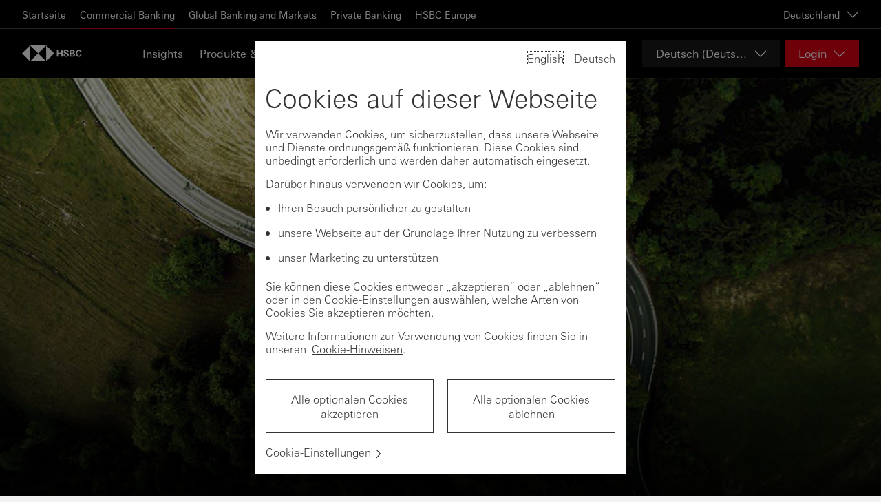

--- FILE ---
content_type: text/html; charset=utf-8
request_url: https://www.firmenkunden.hsbc.de/de-de
body_size: 32442
content:
<!DOCTYPE html><html lang="de-de" dir="ltr"><head><meta name="viewport" content="width=device-width" data-next-head=""/><meta charSet="utf-8" data-next-head=""/><meta property="og:title" content="HSBC in Germany" data-next-head=""/><meta property="og:url" content="https://www.firmenkunden.hsbc.de/de-de" data-next-head=""/><link rel="alternate" hrefLang="en-GB" href="/en-gb/" data-next-head=""/><link rel="alternate" hrefLang="de-DE" href="/de-de/" data-next-head=""/><script type="text/javascript" data-next-head="">window[&#x27;pwsrefresh_currentSiteLanguage&#x27;] = &#x27;de-DE&#x27;;</script><link rel="shortcut icon" href="/assets/basekit.features/favicon/images/favicon.ico" data-next-head=""/><meta name="robots" content="index, follow" data-next-head=""/><title data-next-head="">HSBC in Germany</title><meta name="description" content="Für Großunternehmen und Mittelstand sind wir der Partner für globales Wachstum: Ein Überblick unserer Bankdienstleistungen für Firmenkunden." data-next-head=""/><link rel="canonical" href="https://www.firmenkunden.hsbc.de/de-de" data-next-head=""/><link data-next-font="" rel="preconnect" href="/" crossorigin="anonymous"/><link rel="preload" href="/_next/static/css/568d08fa4f87db6e.css" as="style"/><link rel="stylesheet" href="/_next/static/css/568d08fa4f87db6e.css" data-n-g=""/><link rel="preload" href="/_next/static/css/5fe612613662268f.css" as="style"/><link rel="stylesheet" href="/_next/static/css/5fe612613662268f.css" data-n-p=""/><noscript data-n-css=""></noscript><script defer="" nomodule="" src="/_next/static/chunks/polyfills-42372ed130431b0a.js"></script><script src="/_next/static/chunks/webpack-4b1965201fa2e8f5.js" defer=""></script><script src="/_next/static/chunks/framework-b9fd9bcc3ecde907.js" defer=""></script><script src="/_next/static/chunks/main-62c29001ad965b1b.js" defer=""></script><script src="/_next/static/chunks/pages/_app-9a9f7b84063130be.js" defer=""></script><script src="/_next/static/chunks/01999114-fce20fc24f5a3bf9.js" defer=""></script><script src="/_next/static/chunks/58474bfb-444aaef4baa375e2.js" defer=""></script><script src="/_next/static/chunks/98309536-d5583eac3828dd0e.js" defer=""></script><script src="/_next/static/chunks/f5f9de21-dfc5d818f01ac813.js" defer=""></script><script src="/_next/static/chunks/7224-0ff27d3664ee8541.js" defer=""></script><script src="/_next/static/chunks/1419-49d25f4e95c00545.js" defer=""></script><script src="/_next/static/chunks/pages/%5B%5B...path%5D%5D-1752d80a9b201cab.js" defer=""></script><script src="/_next/static/_fsPr4jo1oXWyIGnNETJD/_buildManifest.js" defer=""></script><script src="/_next/static/_fsPr4jo1oXWyIGnNETJD/_ssgManifest.js" defer=""></script><style data-styled="" data-styled-version="5.3.11">.jsTITs{-webkit-align-self:stretch;-ms-flex-item-align:stretch;align-self:stretch;}/*!sc*/
.iwNDcP{left:0;position:absolute;}/*!sc*/
data-styled.g3[id="Box-sc-qbwqq9-0"]{content:"iiYTCe,jsTITs,iwNDcP,"}/*!sc*/
.CmDAk{font-family:UniversNext,Arial,sans-serif;margin:0;padding:0;text-align:left;font-size:28px;font-weight:500;line-height:1.3;-webkit-letter-spacing:normal;-moz-letter-spacing:normal;-ms-letter-spacing:normal;letter-spacing:normal;color:#333333;position:relative;display:-webkit-inline-box;display:-webkit-inline-flex;display:-ms-inline-flexbox;display:inline-flex;-webkit-align-items:baseline;-webkit-box-align:baseline;-ms-flex-align:baseline;align-items:baseline;}/*!sc*/
.iZmknQ{font-family:UniversNext,Arial,sans-serif;margin:0;padding:0;text-align:left;font-size:16px;font-weight:400;line-height:normal;-webkit-letter-spacing:normal;-moz-letter-spacing:normal;-ms-letter-spacing:normal;letter-spacing:normal;color:#333333;text-align:left;}/*!sc*/
data-styled.g4[id="Text__TextComponent-sc-uqehsl-0"]{content:"CmDAk,iZmknQ,"}/*!sc*/
.RAKmI{-webkit-text-decoration:none;text-decoration:none;cursor:pointer;}/*!sc*/
.RAKmI:hover,.RAKmI:focus,.RAKmI:active,.RAKmI.active{-webkit-text-decoration:underline;text-decoration:underline;}/*!sc*/
.RAKmI:visited{color:#333333;}/*!sc*/
.RAKmI:active{color:#333333;}/*!sc*/
data-styled.g16[id="Link-sc-1w1vdo7-0"]{content:"RAKmI,"}/*!sc*/
.xWGqK{background-color:#fff;color:#333;}/*!sc*/
data-styled.g92[id="Option__OptionBox-sc-7mi8sa-0"]{content:"xWGqK,"}/*!sc*/
.gBdwID{-webkit-flex-shrink:0;-ms-flex-negative:0;flex-shrink:0;background-color:#DB0011;width:0.1875rem;height:1.6875rem;}/*!sc*/
data-styled.g124[id="SectionTitle__BrandBar-sc-1dsb206-0"]{content:"gBdwID,"}/*!sc*/
.fnsYRx{padding-left:0.8125rem;min-height:1.6875rem;height:-webkit-fit-content;height:-moz-fit-content;height:fit-content;line-height:1.3;}/*!sc*/
data-styled.g125[id="SectionTitle__TypographyWrapper-sc-1dsb206-1"]{content:"fnsYRx,"}/*!sc*/
</style></head><body style="opacity:1 !important"><div id="__next"><!--$--><!--/$--><!--$--><!--/$--><!--$--><!--/$--><!--$--><!--/$--><div class="app-wrapper"><div class="layout-header"><!--$--><a href="#main" class="SkipToContent_skip-to-content-link__mCqbz">Skip to content</a><div class="HeaderComponent_header__2ZbVO js-header-focus-parent"><div class="HeaderComponent_header__global-nav-wrapper__tXPrh"><div class="HeaderComponent_header__global-nav__WsjQN"><ul class="HeaderComponent_header__global-menu-list__hnX1l"><li class=""><a class="HeaderComponent_header__global-menu-list__item__ejYYX" aria-current="false" href="http://www.hsbc.de/" tabindex="0">Startseite</a></li><li class="HeaderComponent_active__H4zHp"><a class="HeaderComponent_header__global-menu-list__item__ejYYX" aria-current="page" href="https://www.firmenkunden.hsbc.de/de-de" tabindex="0">Commercial Banking</a></li><li class=""><a class="HeaderComponent_header__global-menu-list__item__ejYYX" aria-current="false" href="http://www.gbm.hsbc.de/" tabindex="0">Global Banking and Markets</a></li><li class=""><a class="HeaderComponent_header__global-menu-list__item__ejYYX" aria-current="false" href="http://www.privatebanking.hsbc.de/de-de" tabindex="0">Private Banking</a></li><li class=""><a class="HeaderComponent_header__global-menu-list__item__ejYYX" aria-current="false" href="https://www.europe.business.hsbc.com/en-gb " tabindex="0">HSBC Europe</a></li></ul><div class="HeaderComponent_header__global-nav-aside__XtiIt"><div><button class="HeaderComponent_header__global-nav__country-selector-button__rVXOu" aria-haspopup="true" aria-expanded="false" aria-label="Deutschland, change country / territory">Deutschland<div data-testid="Icon-ChevronDown" data-trackid="@Blueprint/Icon-ChevronDown@1.8.0" class="Icon_icon-wrapper__KHIks Icon HeaderComponent_header__global-nav__country-selector-button__icon__ZkSZb" style="width:1.125rem;height:1.125rem"><svg style="color:#333" class="SvgIcon_svg-icon__T_8Ns" aria-hidden="true" role="presentation" viewBox="0 0 18 18" data-testid="ChevronDownIcon" data-id="Icon" position="absolute" top="0" left="0" opacity="1" fill="#fff"><path d="M17 4.196l-8 7.998-8-7.998v1.696l8 8 8-8z"></path><path fill="none" d="M18 18H0V0h18z"></path></svg></div></button></div></div></div></div><div class="HeaderComponent_header-wrapper__gw5Fg"><div class="HeaderComponent_header-container__l4X72"><div class="HeaderComponent_header__logo-wrapper___Yi0L"><a href="/de-de" class="HeaderComponent_header__logo-link__t0165" title="Home" aria-label="Go to HSBC home page"><img src="/-/media/project/common/logos/hsbc-logo.svg?iar=0&amp;hash=760ECB6B4C7C98D34B9FD48EC152BB77" alt=" " title=" " class="HeaderComponent_header__logo__7uU6t"/><img src="/-/media/project/common/logos/hsbc-logo-mobile.svg?iar=0&amp;hash=C879CA5F49D0CD3082696E1513141C13" alt=" " title=" " class="HeaderComponent_header__logo__7uU6t HeaderComponent_header__logo--mobile__rtVmh"/></a></div><nav id="main-header-menu" class="HeaderComponent_header__menu__U4xem" aria-label="Main" aria-hidden="false" aria-expanded="false"><div class="HeaderComponent_header__menu-wrapper__r5zDZ"><ul class="HeaderComponent_header__menu-list__DtU2_"><li class="" aria-expanded="false"><a href="https://www.europe.business.hsbc.com/en-gb/insights" tabindex="0">Insights</a></li><li class="" aria-expanded="false"><a href="/de-de/products-and-solutions" tabindex="0">Produkte &amp; Lösungen</a></li><li class="" aria-expanded="false"><a href="/de-de/help-centre" tabindex="0">Help Center</a></li><li class="" aria-expanded="false"><a href="https://www.firmenkunden.hsbc.de/de-de/contact-us" tabindex="0">Kontaktieren Sie uns</a></li></ul><div class="HeaderComponent_header__locale-selector__A5mmQ"><div class="LanguageSelector_language-selector__4Ve1O"><div class="DropdownList_dropdown-list__uZDO8 DropdownList_dropdown-list--variant-dark__m6jrI"><button id="dropdown-list-:Rabf5nm:" aria-labelledby="dropdown-list-:Rabf5nm:" aria-label="Change language" aria-expanded="false" aria-haspopup="listbox" class="DropdownList_dropdown-list__button__woE5w"><span class="DropdownList_dropdown-list__button-text__yt4M9">Deutsch (Deutschland)</span><div data-testid="Icon-ChevronDown" data-trackid="@Blueprint/Icon-ChevronDown@1.8.0" class="Icon_icon-wrapper__KHIks Icon DropdownList_dropdown-list__button-icon__FJZIx" style="width:1.125rem;height:1.125rem"><svg style="color:#333" class="SvgIcon_svg-icon__T_8Ns" aria-hidden="true" role="presentation" viewBox="0 0 18 18" data-testid="ChevronDownIcon" data-id="Icon" position="absolute" top="0" left="0" opacity="1" fill="#fff"><path d="M17 4.196l-8 7.998-8-7.998v1.696l8 8 8-8z"></path><path fill="none" d="M18 18H0V0h18z"></path></svg></div></button></div></div></div></div></nav><div class="HeaderComponent_header__online-service-container__LPDu3"><div class="OnlineService_online-service__kJ7hJ HeaderComponent_header__online-service-dropdown__okCEw"><button type="button" aria-controls="online-service-:Rjf5nm:-list" aria-expanded="false" class="OnlineService_online-service__button__BOG6n"><span class="OnlineService_online-service__button-label__HE_fC">Login </span><div data-testid="Icon-ChevronDown" data-trackid="@Blueprint/Icon-ChevronDown@1.8.0" class="Icon_icon-wrapper__KHIks Icon OnlineService_online-service__button-icon__l5zD8" style="width:1.125rem;height:1.125rem"><svg style="color:#333" class="SvgIcon_svg-icon__T_8Ns" aria-hidden="true" role="presentation" viewBox="0 0 18 18" data-testid="ChevronDownIcon" data-id="Icon" position="absolute" top="0" left="0" opacity="1" fill="#fff"><path d="M17 4.196l-8 7.998-8-7.998v1.696l8 8 8-8z"></path><path fill="none" d="M18 18H0V0h18z"></path></svg></div></button></div></div></div></div></div><div class="NotificationBanner_notification-banner___zhg3" style="top:0"></div><!--/$--></div><main id="main" class="layout-main"><!--$--><div class="MainHomepageComponent_home__jX9qy"><div class="MainHomepageComponent_home__header__yE7G_"><div class="CollectionsHero_collections-hero__3GhNO"><div class="CollectionsHero_collections-hero__intro__uFDq3 CollectionsHero_collections-hero__intro--hidden-desktop__ti1J0"><div class="CollectionsHeroIntro_collections-hero-intro__6yOOb"><img alt=" " width="1440" height="693" title=" " class="CollectionsHeroIntro_collections-hero-intro__image__hBKT6" src="/-/media/media/germany/images/home/3-ways-your-business-can-go-green-in-2021-banner.jpg?h=693&amp;iar=0&amp;w=1440&amp;hash=3CCD55A41845F4D5DFC9DDDED728FF41"/><div class="CollectionsHeroIntro_collections-hero-intro__image-overlay__cE2pS"></div><div class="CollectionsHeroIntro_collections-hero-intro__content__FHwi_"><h1 class="CollectionsHeroIntro_collections-hero-intro__heading__cHIkC">Ein Partner für Ihre globalen Wachstumspläne</h1></div></div></div><div class="CollectionsHero_collections-hero__overlay__q1KT2 CollectionsHero_collections-hero__overlay--hidden__4BvRs"><div class="CollectionsHero_collections-hero__container__caAak"><h2 class="CollectionsHero_collections-hero__heading__9K6Om">Ein Partner für Ihre globalen Wachstumspläne</h2><div class="MobileSegmentFilter_segment-filter__wrapper__y2ydP"><div class="MobileSegmentFilter_segment-filter__6oCMn"><div class="Select_focus_dropdown__7yAlb"><div data-testid="NativeDropdown" data-trackid="@Blueprint/NativeDropdown@1.8.0" class="BaseSelect_base-select-wrapper__pZm9_"><select class="BaseSelect_select-box__etF9i MobileSegmentFilter_segment-filter__dropdown__23Grr" style="width:auto" id="segment-filter" aria-controls="collection-cards" aria-label=""><option value="-1" aria-label="" class="Box-sc-qbwqq9-0 Option__OptionBox-sc-7mi8sa-0 iiYTCe xWGqK" selected="">Alle auswählen</option><option value="0" aria-label="" class="Box-sc-qbwqq9-0 Option__OptionBox-sc-7mi8sa-0 iiYTCe xWGqK">Globales Netzwerk</option><option value="1" aria-label="" class="Box-sc-qbwqq9-0 Option__OptionBox-sc-7mi8sa-0 iiYTCe xWGqK">Wachstum</option><option value="2" aria-label="" class="Box-sc-qbwqq9-0 Option__OptionBox-sc-7mi8sa-0 iiYTCe xWGqK">Innovation</option><option value="3" aria-label="" class="Box-sc-qbwqq9-0 Option__OptionBox-sc-7mi8sa-0 iiYTCe xWGqK">Nachhaltigkeit</option></select><div class="IconWrapper_icon-wrapper__fvloX"><div data-testid="Icon-ChevronDown" data-trackid="@Blueprint/Icon-ChevronDown@1.8.0" class="Icon_icon-wrapper__KHIks Icon" style="width:1.125rem;height:1.125rem"><svg style="color:#333" class="SvgIcon_svg-icon__T_8Ns" aria-hidden="true" role="presentation" viewBox="0 0 18 18" data-testid="ChevronDownIcon" data-id="Icon" position="absolute" top="0" left="0" opacity="1" fill="#333"><path d="M17 4.196l-8 7.998-8-7.998v1.696l8 8 8-8z"></path><path fill="none" d="M18 18H0V0h18z"></path></svg></div></div></div></div></div></div><div class="MobileCollectionView_collection-cards__wrapper__I6fGy"><div role="region" aria-live="polite" class="MobileCollectionView_collection-cards__JfqdJ"><div class="MobileCollectionView_collection-cards__card__1PHev"><div class="MobileCollectionView_collection-card__overlayintro__OFULB"><div data-testid="Icon-TouchSwipe" data-trackid="@Blueprint/Icon-TouchSwipe@1.8.0" class="Icon_icon-wrapper__KHIks Icon MobileCollectionView_collection-card__swipe-icon__VtuQq" style="width:1.125rem;height:1.125rem"><svg style="color:#333" class="SvgIcon_svg-icon__T_8Ns" aria-hidden="true" role="presentation" viewBox="0 0 18 18" data-testid="TouchSwipeIcon" data-id="Icon" position="absolute" top="0" left="0" opacity="1" fill="#fff"><path d="M3.6 0H2l1.9 2H0v1.1h3.8L2 5h1.6l2.5-2.5L3.6 0zM16.71 8.61l-2.83-.95-3.09-1V4.1a2.06 2.06 0 10-4.12 0v6l-.4-.4a2.14 2.14 0 00-1.51-.63 2 2 0 00-1.38.54 2.06 2.06 0 00-.05 3l4.2 4.2A4.12 4.12 0 0010.44 18h4.47A3.09 3.09 0 0018 14.91v-4.39a2.06 2.06 0 00-1.29-1.91zm.05 6.3a1.86 1.86 0 01-1.85 1.85h-4.47a2.86 2.86 0 01-2-.84l-4.2-4.2a.82.82 0 010-1.19.78.78 0 01.54-.21.91.91 0 01.64.26l.4.4 2.09 2.12v-9a.825.825 0 111.65 0v3.42l.84.28 3.09 1 2.79.93a.82.82 0 01.49.75z"></path></svg></div><span class="MobileCollectionView_collecton-card__swipe-title__cPZHJ"></span></div><div class="CollectionCard_collection-card__Gsf8H CollectionCard_collection-card--swipe-enter__54zX3"><div class="CollectionCard_collection-card__wrapper__xbPZA"><button class="CollectionCard_collection-card__dismiss-control__WZlU3"><span class="CollectionCard_collection-card__dismiss-label__eLz_V">Weiter</span><div data-testid="Icon-Clear" data-trackid="@Blueprint/Icon-Clear@1.8.0" class="Icon_icon-wrapper__KHIks Icon CollectionCard_collection-card__dismiss-icon__6UzH2" style="width:1.125rem;height:1.125rem"><svg style="color:#333" class="SvgIcon_svg-icon__T_8Ns" aria-hidden="true" role="presentation" viewBox="0 0 18 18" data-testid="ClearIcon" data-id="Icon" position="absolute" top="0" left="0" opacity="1" fill="#fff"><path d="M12.576 4.576L9 8.152 5.424 4.576l-.848.848L8.152 9l-3.576 3.576.849.848L9 9.848l3.576 3.576.849-.848L9.848 9l3.576-3.576-.848-.848zM9 0C4.029 0 0 4.03 0 9s4.029 9 9 9 9-4.03 9-9-4.029-9-9-9zm0 16.8c-4.301 0-7.8-3.499-7.8-7.8S4.699 1.2 9 1.2s7.8 3.499 7.8 7.8-3.499 7.8-7.8 7.8z"></path><path fill="none" d="M0 0h18v18H0z" opacity=".25"></path></svg></div></button><a href="/de-de/campaigns/global-growth-stories" class="CollectionCard_collection-card__link__o3hHl"><div class="CollectionCard_collection-card__image-container__8rUTy"><img alt="    " width="1520" height="580" title="    " class="CollectionCard_collection-card__image__XdwQd" src="/-/media/media/germany/images/campaigns/global-growth-stories-campaign-banner.jpg?h=580&amp;iar=0&amp;w=1520&amp;hash=5F07D83A478D70177E990C322C0A500A"/></div><div class="CollectionCard_collection-card__overlay__StwgO"></div><div class="CollectionCard_collection-card__content__O9lxY"><div class="CollectionCard_collection-card__type-label__zm_GG"><div data-testid="Icon-ViewAll" data-trackid="@Blueprint/Icon-ViewAll@1.8.0" class="Icon_icon-wrapper__KHIks Icon CollectionCard_collection-card__type-icon__ty9YE" style="width:1.125rem;height:1.125rem"><svg style="color:#333" class="SvgIcon_svg-icon__T_8Ns" aria-hidden="true" role="presentation" viewBox="0 0 18 18" data-testid="ViewAllIcon" data-id="Icon" position="absolute" top="0" left="0" opacity="1" fill="#fff"><path fill="none" d="M0 0h18v18H0z"></path><path d="M1 17h7V1H1v16zM2.2 2.2h4.6v13.6H2.2V2.2zM10 1v4h7V1h-7zm5.8 2.8h-4.6V2.2h4.6v1.6zM10 17h7v-4h-7v4zm1.2-2.8h4.6v1.6h-4.6v-1.6zM10 11h7V7h-7v4zm1.2-2.8h4.6v1.6h-4.6V8.2z"></path></svg></div>Insights</div><h3 class="CollectionCard_collection-card__title__pEWL0">Wir unterstützen Ihre Wachstumsinitiative<div data-testid="Icon-ChevronRight" data-trackid="@Blueprint/Icon-ChevronRight@1.8.0" class="Icon_icon-wrapper__KHIks Icon CollectionCard_collection-card__title-icon__ljYut" style="width:1.125rem;height:1.125rem"><svg style="color:#333" class="SvgIcon_svg-icon__T_8Ns" aria-hidden="true" role="presentation" viewBox="0 0 18 18" data-testid="ChevronRightIcon" data-id="Icon" position="absolute" top="0" left="0" opacity="1" fill="#fff"><path d="M4.196 17l7.998-8-7.998-8h1.696l8 8-8 8z"></path><path fill="none" d="M0 18V0h18v18z"></path></svg></div></h3><p class="CollectionCard_collection-card__description__JaKxk">Beispiele für erfolgreiche Transaktionen</p></div></a></div></div></div><div class="MobileCollectionView_collection-cards__card__1PHev"><div class="MobileCollectionView_collection-card__overlayintro__OFULB"><div data-testid="Icon-TouchSwipe" data-trackid="@Blueprint/Icon-TouchSwipe@1.8.0" class="Icon_icon-wrapper__KHIks Icon MobileCollectionView_collection-card__swipe-icon__VtuQq" style="width:1.125rem;height:1.125rem"><svg style="color:#333" class="SvgIcon_svg-icon__T_8Ns" aria-hidden="true" role="presentation" viewBox="0 0 18 18" data-testid="TouchSwipeIcon" data-id="Icon" position="absolute" top="0" left="0" opacity="1" fill="#fff"><path d="M3.6 0H2l1.9 2H0v1.1h3.8L2 5h1.6l2.5-2.5L3.6 0zM16.71 8.61l-2.83-.95-3.09-1V4.1a2.06 2.06 0 10-4.12 0v6l-.4-.4a2.14 2.14 0 00-1.51-.63 2 2 0 00-1.38.54 2.06 2.06 0 00-.05 3l4.2 4.2A4.12 4.12 0 0010.44 18h4.47A3.09 3.09 0 0018 14.91v-4.39a2.06 2.06 0 00-1.29-1.91zm.05 6.3a1.86 1.86 0 01-1.85 1.85h-4.47a2.86 2.86 0 01-2-.84l-4.2-4.2a.82.82 0 010-1.19.78.78 0 01.54-.21.91.91 0 01.64.26l.4.4 2.09 2.12v-9a.825.825 0 111.65 0v3.42l.84.28 3.09 1 2.79.93a.82.82 0 01.49.75z"></path></svg></div><span class="MobileCollectionView_collecton-card__swipe-title__cPZHJ"></span></div><div class="CollectionCard_collection-card__Gsf8H CollectionCard_collection-card--swipe-enter__54zX3"><div class="CollectionCard_collection-card__wrapper__xbPZA"><button class="CollectionCard_collection-card__dismiss-control__WZlU3"><span class="CollectionCard_collection-card__dismiss-label__eLz_V">Weiter</span><div data-testid="Icon-Clear" data-trackid="@Blueprint/Icon-Clear@1.8.0" class="Icon_icon-wrapper__KHIks Icon CollectionCard_collection-card__dismiss-icon__6UzH2" style="width:1.125rem;height:1.125rem"><svg style="color:#333" class="SvgIcon_svg-icon__T_8Ns" aria-hidden="true" role="presentation" viewBox="0 0 18 18" data-testid="ClearIcon" data-id="Icon" position="absolute" top="0" left="0" opacity="1" fill="#fff"><path d="M12.576 4.576L9 8.152 5.424 4.576l-.848.848L8.152 9l-3.576 3.576.849.848L9 9.848l3.576 3.576.849-.848L9.848 9l3.576-3.576-.848-.848zM9 0C4.029 0 0 4.03 0 9s4.029 9 9 9 9-4.03 9-9-4.029-9-9-9zm0 16.8c-4.301 0-7.8-3.499-7.8-7.8S4.699 1.2 9 1.2s7.8 3.499 7.8 7.8-3.499 7.8-7.8 7.8z"></path><path fill="none" d="M0 0h18v18H0z" opacity=".25"></path></svg></div></button><a href="/de-de/campaigns/hsbc-german-desks" class="CollectionCard_collection-card__link__o3hHl"><div class="CollectionCard_collection-card__image-container__8rUTy"><img alt="   " width="880" height="336" title="   " class="CollectionCard_collection-card__image__XdwQd" src="/-/media/media/germany/images/campaigns/hsbc-german-desks-1520x580.jpg?h=336&amp;iar=0&amp;w=880&amp;hash=8C79153C7489B2245939B51EF8D9A7CB"/></div><div class="CollectionCard_collection-card__overlay__StwgO"></div><div class="CollectionCard_collection-card__content__O9lxY"><div class="CollectionCard_collection-card__type-label__zm_GG"><div data-testid="Icon-ViewAll" data-trackid="@Blueprint/Icon-ViewAll@1.8.0" class="Icon_icon-wrapper__KHIks Icon CollectionCard_collection-card__type-icon__ty9YE" style="width:1.125rem;height:1.125rem"><svg style="color:#333" class="SvgIcon_svg-icon__T_8Ns" aria-hidden="true" role="presentation" viewBox="0 0 18 18" data-testid="ViewAllIcon" data-id="Icon" position="absolute" top="0" left="0" opacity="1" fill="#fff"><path fill="none" d="M0 0h18v18H0z"></path><path d="M1 17h7V1H1v16zM2.2 2.2h4.6v13.6H2.2V2.2zM10 1v4h7V1h-7zm5.8 2.8h-4.6V2.2h4.6v1.6zM10 17h7v-4h-7v4zm1.2-2.8h4.6v1.6h-4.6v-1.6zM10 11h7V7h-7v4zm1.2-2.8h4.6v1.6h-4.6V8.2z"></path></svg></div>Insights</div><h3 class="CollectionCard_collection-card__title__pEWL0">HSBC Country Expertise<div data-testid="Icon-ChevronRight" data-trackid="@Blueprint/Icon-ChevronRight@1.8.0" class="Icon_icon-wrapper__KHIks Icon CollectionCard_collection-card__title-icon__ljYut" style="width:1.125rem;height:1.125rem"><svg style="color:#333" class="SvgIcon_svg-icon__T_8Ns" aria-hidden="true" role="presentation" viewBox="0 0 18 18" data-testid="ChevronRightIcon" data-id="Icon" position="absolute" top="0" left="0" opacity="1" fill="#fff"><path d="M4.196 17l7.998-8-7.998-8h1.696l8 8-8 8z"></path><path fill="none" d="M0 18V0h18v18z"></path></svg></div></h3></div></a></div></div></div><div class="MobileCollectionView_collection-cards__card__1PHev"><div class="MobileCollectionView_collection-card__overlayintro__OFULB"><div data-testid="Icon-TouchSwipe" data-trackid="@Blueprint/Icon-TouchSwipe@1.8.0" class="Icon_icon-wrapper__KHIks Icon MobileCollectionView_collection-card__swipe-icon__VtuQq" style="width:1.125rem;height:1.125rem"><svg style="color:#333" class="SvgIcon_svg-icon__T_8Ns" aria-hidden="true" role="presentation" viewBox="0 0 18 18" data-testid="TouchSwipeIcon" data-id="Icon" position="absolute" top="0" left="0" opacity="1" fill="#fff"><path d="M3.6 0H2l1.9 2H0v1.1h3.8L2 5h1.6l2.5-2.5L3.6 0zM16.71 8.61l-2.83-.95-3.09-1V4.1a2.06 2.06 0 10-4.12 0v6l-.4-.4a2.14 2.14 0 00-1.51-.63 2 2 0 00-1.38.54 2.06 2.06 0 00-.05 3l4.2 4.2A4.12 4.12 0 0010.44 18h4.47A3.09 3.09 0 0018 14.91v-4.39a2.06 2.06 0 00-1.29-1.91zm.05 6.3a1.86 1.86 0 01-1.85 1.85h-4.47a2.86 2.86 0 01-2-.84l-4.2-4.2a.82.82 0 010-1.19.78.78 0 01.54-.21.91.91 0 01.64.26l.4.4 2.09 2.12v-9a.825.825 0 111.65 0v3.42l.84.28 3.09 1 2.79.93a.82.82 0 01.49.75z"></path></svg></div><span class="MobileCollectionView_collecton-card__swipe-title__cPZHJ"></span></div><div class="CollectionCard_collection-card__Gsf8H CollectionCard_collection-card--swipe-enter__54zX3"><div class="CollectionCard_collection-card__wrapper__xbPZA"><button class="CollectionCard_collection-card__dismiss-control__WZlU3"><span class="CollectionCard_collection-card__dismiss-label__eLz_V">Weiter</span><div data-testid="Icon-Clear" data-trackid="@Blueprint/Icon-Clear@1.8.0" class="Icon_icon-wrapper__KHIks Icon CollectionCard_collection-card__dismiss-icon__6UzH2" style="width:1.125rem;height:1.125rem"><svg style="color:#333" class="SvgIcon_svg-icon__T_8Ns" aria-hidden="true" role="presentation" viewBox="0 0 18 18" data-testid="ClearIcon" data-id="Icon" position="absolute" top="0" left="0" opacity="1" fill="#fff"><path d="M12.576 4.576L9 8.152 5.424 4.576l-.848.848L8.152 9l-3.576 3.576.849.848L9 9.848l3.576 3.576.849-.848L9.848 9l3.576-3.576-.848-.848zM9 0C4.029 0 0 4.03 0 9s4.029 9 9 9 9-4.03 9-9-4.029-9-9-9zm0 16.8c-4.301 0-7.8-3.499-7.8-7.8S4.699 1.2 9 1.2s7.8 3.499 7.8 7.8-3.499 7.8-7.8 7.8z"></path><path fill="none" d="M0 0h18v18H0z" opacity=".25"></path></svg></div></button><a href="/de-de/campaigns/wachstumsmarkt-asien" class="CollectionCard_collection-card__link__o3hHl"><div class="CollectionCard_collection-card__image-container__8rUTy"><img alt="Container Ship" width="2880" height="1386" title="Container Ship" class="CollectionCard_collection-card__image__XdwQd" src="/-/media/media/germany/images/campaigns/wachstumsmarkt-asien-banner-2880x1386.jpg?h=1386&amp;iar=0&amp;w=2880&amp;hash=9AED698203D149956A1F5CC2AD4428A0"/></div><div class="CollectionCard_collection-card__overlay__StwgO"></div><div class="CollectionCard_collection-card__content__O9lxY"><div class="CollectionCard_collection-card__type-label__zm_GG"><div data-testid="Icon-ViewAll" data-trackid="@Blueprint/Icon-ViewAll@1.8.0" class="Icon_icon-wrapper__KHIks Icon CollectionCard_collection-card__type-icon__ty9YE" style="width:1.125rem;height:1.125rem"><svg style="color:#333" class="SvgIcon_svg-icon__T_8Ns" aria-hidden="true" role="presentation" viewBox="0 0 18 18" data-testid="ViewAllIcon" data-id="Icon" position="absolute" top="0" left="0" opacity="1" fill="#fff"><path fill="none" d="M0 0h18v18H0z"></path><path d="M1 17h7V1H1v16zM2.2 2.2h4.6v13.6H2.2V2.2zM10 1v4h7V1h-7zm5.8 2.8h-4.6V2.2h4.6v1.6zM10 17h7v-4h-7v4zm1.2-2.8h4.6v1.6h-4.6v-1.6zM10 11h7V7h-7v4zm1.2-2.8h4.6v1.6h-4.6V8.2z"></path></svg></div>Insights</div><h3 class="CollectionCard_collection-card__title__pEWL0">Wachstumsmarkt Asien<div data-testid="Icon-ChevronRight" data-trackid="@Blueprint/Icon-ChevronRight@1.8.0" class="Icon_icon-wrapper__KHIks Icon CollectionCard_collection-card__title-icon__ljYut" style="width:1.125rem;height:1.125rem"><svg style="color:#333" class="SvgIcon_svg-icon__T_8Ns" aria-hidden="true" role="presentation" viewBox="0 0 18 18" data-testid="ChevronRightIcon" data-id="Icon" position="absolute" top="0" left="0" opacity="1" fill="#fff"><path d="M4.196 17l7.998-8-7.998-8h1.696l8 8-8 8z"></path><path fill="none" d="M0 18V0h18v18z"></path></svg></div></h3></div></a></div></div></div></div></div><div class="CardIndexIndicator_collections-hero__index-indicator__5_fON"><div><span class="CardIndexIndicator_collections-hero__active-index__ghiUQ">01</span> / <!-- -->27</div></div></div></div></div></div><div class="MainHomepageComponent_home__content__vAJ08"><!--$--><div class="HomepageTransparentPlaceholderComponent_home-container__GpVN2"><div class="PlaceholderContainer_content-block-container__K3tOX PlaceholderContainer_content-block-container--bg-white__UkYSZ PlaceholderContainer_content-block-container--with-top-margin__mox31 PlaceholderContainer_content-block-container--with-bottom-margin__CQNRe PlaceholderContainer_content-block-container--with-right-margin__26vkW PlaceholderContainer_content-block-container--with-left-margin__x_VFL PlaceholderContainer_content-block-container--with-top-padding__sARtE PlaceholderContainer_content-block-container--with-bottom-padding__uKXlh PlaceholderContainer_content-block-container--with-right-padding__al4ne PlaceholderContainer_content-block-container--with-left-padding___6ynF PlaceholderContainer_content-block-container--no-margin__4YUrz"><div class="PlaceholderComponentWrapper_content-item__7UkW_"><!--$--><div class="UsefulLinksComponent_useful-links__k__QJ"><div class="UsefulLinksComponent_useful-links__head__bp24B"><div class=""><div class=""><h2 id="useful-links-heading-:R6p9nm:" class="UsefulLinksComponent_useful-links__title__QVh5q">Mehrwert für Ihr Business</h2><div role="tablist" class="useful-links_tab-container"><button role="tab" aria-controls="useful-links-content-:R6p9nm:" aria-selected="true" tabindex="0" class="UsefulLinksComponent_useful-links__tab__5nblO UsefulLinksComponent_useful-links__tab--selected__whulZ js-useful-links-tab"><div data-testid="Icon-ProductsAndServices" data-trackid="@Blueprint/Icon-ProductsAndServices@1.8.0" class="Icon_icon-wrapper__KHIks Icon" style="width:1.75rem;height:1.75rem"><svg style="color:#333" class="SvgIcon_svg-icon__T_8Ns" aria-hidden="true" role="presentation" viewBox="0 0 18 18" data-testid="ProductsAndServicesIcon" data-id="Icon" position="absolute" top="0" left="0" opacity="1" fill="000"><path fill="none" d="M0 0h18v18H0z" opacity=".25"></path><path d="M14.2 0H6v5.8h1.2V1.2H13V5h3.8v7.8h-.6V14H18V3.8L14.2 0zm0 3.8V1.697L16.303 3.8H14.2zM13.5 7h-12C.675 7 0 7.675 0 8.5v8c0 .825.675 1.5 1.5 1.5h12c.825 0 1.5-.675 1.5-1.5v-8c0-.825-.675-1.5-1.5-1.5zm.3 9.5c0 .163-.137.3-.3.3h-12c-.163 0-.3-.137-.3-.3v-5.3h12.6v5.3zm0-6.5H1.2V8.5c0-.163.137-.3.3-.3h12c.163 0 .3.137.3.3V10zM12 12.8H9V14h3v-1.2z"></path></svg></div><span class="UsefulLinksComponent_useful-links__tab-title__GggkA">Transition Pathways</span></button><button role="tab" aria-controls="useful-links-content-:R6p9nm:" aria-selected="false" tabindex="-1" class="UsefulLinksComponent_useful-links__tab__5nblO js-useful-links-tab"><div data-testid="Icon-ProductsAndServices" data-trackid="@Blueprint/Icon-ProductsAndServices@1.8.0" class="Icon_icon-wrapper__KHIks Icon" style="width:1.125rem;height:1.125rem"><svg style="color:#333" class="SvgIcon_svg-icon__T_8Ns" aria-hidden="true" role="presentation" viewBox="0 0 18 18" data-testid="ProductsAndServicesIcon" data-id="Icon" position="absolute" top="0" left="0" opacity="1" fill="000"><path fill="none" d="M0 0h18v18H0z" opacity=".25"></path><path d="M14.2 0H6v5.8h1.2V1.2H13V5h3.8v7.8h-.6V14H18V3.8L14.2 0zm0 3.8V1.697L16.303 3.8H14.2zM13.5 7h-12C.675 7 0 7.675 0 8.5v8c0 .825.675 1.5 1.5 1.5h12c.825 0 1.5-.675 1.5-1.5v-8c0-.825-.675-1.5-1.5-1.5zm.3 9.5c0 .163-.137.3-.3.3h-12c-.163 0-.3-.137-.3-.3v-5.3h12.6v5.3zm0-6.5H1.2V8.5c0-.163.137-.3.3-.3h12c.163 0 .3.137.3.3V10zM12 12.8H9V14h3v-1.2z"></path></svg></div><span class="UsefulLinksComponent_useful-links__tab-title__GggkA">International Business Guides</span></button><button role="tab" aria-controls="useful-links-content-:R6p9nm:" aria-selected="false" tabindex="-1" class="UsefulLinksComponent_useful-links__tab__5nblO js-useful-links-tab"><div data-testid="Icon-ProductsAndServices" data-trackid="@Blueprint/Icon-ProductsAndServices@1.8.0" class="Icon_icon-wrapper__KHIks Icon" style="width:1.125rem;height:1.125rem"><svg style="color:#333" class="SvgIcon_svg-icon__T_8Ns" aria-hidden="true" role="presentation" viewBox="0 0 18 18" data-testid="ProductsAndServicesIcon" data-id="Icon" position="absolute" top="0" left="0" opacity="1" fill="000"><path fill="none" d="M0 0h18v18H0z" opacity=".25"></path><path d="M14.2 0H6v5.8h1.2V1.2H13V5h3.8v7.8h-.6V14H18V3.8L14.2 0zm0 3.8V1.697L16.303 3.8H14.2zM13.5 7h-12C.675 7 0 7.675 0 8.5v8c0 .825.675 1.5 1.5 1.5h12c.825 0 1.5-.675 1.5-1.5v-8c0-.825-.675-1.5-1.5-1.5zm.3 9.5c0 .163-.137.3-.3.3h-12c-.163 0-.3-.137-.3-.3v-5.3h12.6v5.3zm0-6.5H1.2V8.5c0-.163.137-.3.3-.3h12c.163 0 .3.137.3.3V10zM12 12.8H9V14h3v-1.2z"></path></svg></div><span class="UsefulLinksComponent_useful-links__tab-title__GggkA">Das unsichtbare Risiko </span></button><button role="tab" aria-controls="useful-links-content-:R6p9nm:" aria-selected="false" tabindex="-1" class="UsefulLinksComponent_useful-links__tab__5nblO js-useful-links-tab"><div data-testid="Icon-ProductsAndServices" data-trackid="@Blueprint/Icon-ProductsAndServices@1.8.0" class="Icon_icon-wrapper__KHIks Icon" style="width:1.125rem;height:1.125rem"><svg style="color:#333" class="SvgIcon_svg-icon__T_8Ns" aria-hidden="true" role="presentation" viewBox="0 0 18 18" data-testid="ProductsAndServicesIcon" data-id="Icon" position="absolute" top="0" left="0" opacity="1" fill="000"><path fill="none" d="M0 0h18v18H0z" opacity=".25"></path><path d="M14.2 0H6v5.8h1.2V1.2H13V5h3.8v7.8h-.6V14H18V3.8L14.2 0zm0 3.8V1.697L16.303 3.8H14.2zM13.5 7h-12C.675 7 0 7.675 0 8.5v8c0 .825.675 1.5 1.5 1.5h12c.825 0 1.5-.675 1.5-1.5v-8c0-.825-.675-1.5-1.5-1.5zm.3 9.5c0 .163-.137.3-.3.3h-12c-.163 0-.3-.137-.3-.3v-5.3h12.6v5.3zm0-6.5H1.2V8.5c0-.163.137-.3.3-.3h12c.163 0 .3.137.3.3V10zM12 12.8H9V14h3v-1.2z"></path></svg></div><span class="UsefulLinksComponent_useful-links__tab-title__GggkA">Unsere Niederlassungen</span></button><button role="tab" aria-controls="useful-links-content-:R6p9nm:" aria-selected="false" tabindex="-1" class="UsefulLinksComponent_useful-links__tab__5nblO js-useful-links-tab"><div data-testid="Icon-ContactMessage" data-trackid="@Blueprint/Icon-ContactMessage@1.8.0" class="Icon_icon-wrapper__KHIks Icon" style="width:1.125rem;height:1.125rem"><svg style="color:#333" class="SvgIcon_svg-icon__T_8Ns" aria-hidden="true" role="presentation" viewBox="0 0 18 18" data-testid="ContactMessageIcon" data-id="Icon" position="absolute" top="0" left="0" opacity="1" fill="000"><path fill="none" d="M0 0h18v18H0z" opacity=".25"></path><path d="M0 2v14h18V2H0zm15.952 1.2L9 10.151 2.048 3.2h13.904zM1.2 14.8V4.048l7.8 7.8 7.8-7.8V14.8H1.2z"></path></svg></div><span class="UsefulLinksComponent_useful-links__tab-title__GggkA">Kontaktieren Sie uns</span></button></div></div></div></div><div role="tabpanel" class="UsefulLinksComponent_useful-links__content__udv7N" id="useful-links-content-:R6p9nm:"><div class="UsefulLinksComponent_useful-links__content-info__rvP3x"><h3>HSBC Transition Pathways: Der Weg in eine Net-Zero Zukunft</h3><span class="UsefulLinksComponent_useful-links__content-description__4MmKq">Erfahren Sie, wie verschiedene Industriesektoren die Dekarbonisierung angehen und was für Ihr Business auf dem Weg in eine nachhaltige Zukunft relevant sein kann.</span><a href="https://www.business.hsbc.com/en-gb/campaigns/transition-pathways" data-trackid="@Blueprint/IconButton@1.8.0" data-testid="IconButton" aria-label="Mehr erfahren" class="LinkIconButton_link-icon-button__JuKEr LinkIconButton_link-icon-button_secondary_light__RjHyX IconButton_icon-button__4PNyd UsefulLinksComponent_useful-links__content-cta__flbwW UsefulLinksComponent_useful-links__content-cta-button__iH4G3" role="link"><span data-testid="Icon-NewWindow" data-trackid="@Blueprint/Icon-NewWindow@1.8.0" class="Icon_icon-wrapper__KHIks Icon Icon" style="width:1.125rem;height:1.125rem"><svg style="color:inherit" class="SvgIcon_svg-icon__T_8Ns" aria-hidden="true" role="presentation" viewBox="0 0 18 18" data-testid="NewWindowIcon" data-id="Icon" position="absolute" top="0" left="0" opacity="1" fill="currentColor"><path fill="none" d="M0 0h18v18H0z" opacity=".25"></path><path d="M15.8 15.8H2.2V2.2H9V1H1v16h16V9h-1.2v6.8zm-5.34-7.412l5.34-5.34v4.808l1.2-1.2V1h-5.657l-1.199 1.199h4.809L9.612 7.54l.848.848z"></path></svg></span><span class="Box-sc-qbwqq9-0 jsTITs"><span aria-hidden="true">Mehr erfahren</span></span></a></div><div class="UsefulLinksComponent_useful-links__content-image___nYMi"><img alt=" " width="1500" height="842" title=" " src="/-/media/media/germany/images/home/hsbc-transition-pathways-hero-banner-image-v3.jpg?h=842&amp;iar=0&amp;w=1500&amp;hash=34D21AFA3B1D1B5194FA82BE969518CD"/></div></div></div><!--/$--></div></div></div><!--/$--><!--$--><div class="HomepageWhitePlaceholderComponent_home-container__2Mftm"><div class="PlaceholderContainer_content-block-container__K3tOX PlaceholderContainer_content-block-container--bg-white__UkYSZ PlaceholderContainer_content-block-container--with-top-margin__mox31 PlaceholderContainer_content-block-container--with-bottom-margin__CQNRe PlaceholderContainer_content-block-container--with-right-margin__26vkW PlaceholderContainer_content-block-container--with-left-margin__x_VFL PlaceholderContainer_content-block-container--with-top-padding__sARtE PlaceholderContainer_content-block-container--with-bottom-padding__uKXlh PlaceholderContainer_content-block-container--with-right-padding__al4ne PlaceholderContainer_content-block-container--with-left-padding___6ynF PlaceholderContainer_content-block-container--no-margin__4YUrz"><div class="PlaceholderComponentWrapper_content-item__7UkW_"><!--$--><div class="ProductCategoryCarouselComponent_product-category-carousel___kBSN"><div class="ProductCategoryCarouselComponent_product-category-carousel__wrapper__r3Nfg"><div class="ProductCategoryCarouselComponent_product-category-carousel__title__IHg9O"><h2 data-testid="SectionTitle" data-trackid="@Blueprint/SectionTitle@1.8.0" class="Text__TextComponent-sc-uqehsl-0 CmDAk SectionTitle__TypographyWrapper-sc-1dsb206-1 fnsYRx SectionTitle_section-title__OJaz_ SectionTitle_section-title--h2__y7M9L js-section-title"><span class="Box-sc-qbwqq9-0 SectionTitle__BrandBar-sc-1dsb206-0 iwNDcP gBdwID"></span>Produkte und Lösungen</h2></div><div class="ProductCategoryCarouselComponent_product-category-carousel__description__2_f6J">Wählen Sie unter verschiedenen Produkten oder wählen Sie ein konkretes Produkt.</div><div class="ProductCategoryCarouselComponent_product-category-carousel__cta__f6Nq3"><a href="https://www.firmenkunden.hsbc.de/de-de/products-and-solutions" data-trackid="@Blueprint/IconButton@1.8.0" data-testid="IconButton" aria-label="Erfahren Sie mehr" class="LinkIconButton_link-icon-button__JuKEr LinkIconButton_link-icon-button_tertiary_light__gVd_4 IconButton_icon-button__4PNyd ProductCategoryCarouselComponent_product-category-carousel__cta-button__5HOtT" role="link"><span data-testid="Icon-NewWindow" data-trackid="@Blueprint/Icon-NewWindow@1.8.0" class="Icon_icon-wrapper__KHIks Icon Icon" style="width:1.125rem;height:1.125rem"><svg style="color:inherit" class="SvgIcon_svg-icon__T_8Ns" aria-hidden="true" role="presentation" viewBox="0 0 18 18" data-testid="NewWindowIcon" data-id="Icon" position="absolute" top="0" left="0" opacity="1" fill="currentColor"><path fill="none" d="M0 0h18v18H0z" opacity=".25"></path><path d="M15.8 15.8H2.2V2.2H9V1H1v16h16V9h-1.2v6.8zm-5.34-7.412l5.34-5.34v4.808l1.2-1.2V1h-5.657l-1.199 1.199h4.809L9.612 7.54l.848.848z"></path></svg></span><span class="Box-sc-qbwqq9-0 jsTITs"><span aria-hidden="true">Erfahren Sie mehr</span></span></a></div><div class="carousel" id="product-category-carousel-:R1799nm:"><div class="Carousel_carousel__item-container__gsXCQ"><div class="Carousel_carousel__track__FwGB3" style="transform:translateX(0px)"><div class="Carousel_carousel__item__5n_DJ js-carousel-item active-item"><div><a href="/de-de/products-and-solutions/grow" class="CategoryCard_category-card__s44NM" tabindex="0"><div class="CategoryCard_category-card__content-wrapper__luRdy"><img alt=" " width="1216" height="737" title=" " loading="lazy" class="CategoryCard_category-card__background__KEp0Z" src="/-/media/media/common/images/products-and-solutions/img-grow-1216x737.jpg?h=737&amp;iar=0&amp;w=1216&amp;hash=8FCD9C467FC388D3D6E46C16FDD65DF2"/><div class="CategoryCard_category-card__content__QesMd"><h3 class="CategoryCard_category-card__title__OymOY">Wachsen</h3><span class="CategoryCard_category-card__cta__9uvDU">Erfahren Sie mehr<div data-testid="Icon-ChevronRight" data-trackid="@Blueprint/Icon-ChevronRight@1.8.0" class="Icon_icon-wrapper__KHIks Icon" style="width:1.125rem;height:1.125rem"><svg style="color:#333" class="SvgIcon_svg-icon__T_8Ns" aria-hidden="true" role="presentation" viewBox="0 0 18 18" data-testid="ChevronRightIcon" data-id="Icon" position="absolute" top="0" left="0" opacity="1" fill="currentColor"><path d="M4.196 17l7.998-8-7.998-8h1.696l8 8-8 8z"></path><path fill="none" d="M0 18V0h18v18z"></path></svg></div></span></div></div></a></div></div><div class="Carousel_carousel__item__5n_DJ js-carousel-item"><div><a href="/de-de/products-and-solutions/protect" class="CategoryCard_category-card__s44NM" tabindex="0"><div class="CategoryCard_category-card__content-wrapper__luRdy"><img alt="     " width="1216" height="737" title="     " loading="lazy" class="CategoryCard_category-card__background__KEp0Z" src="/-/media/media/common/images/products-and-solutions/img-protect-1216x737.jpg?h=737&amp;iar=0&amp;w=1216&amp;hash=8D0B0B9E8070F9133D35C21463B69BB7"/><div class="CategoryCard_category-card__content__QesMd"><h3 class="CategoryCard_category-card__title__OymOY">Risiken absichern</h3><span class="CategoryCard_category-card__cta__9uvDU">Erfahren Sie mehr<div data-testid="Icon-ChevronRight" data-trackid="@Blueprint/Icon-ChevronRight@1.8.0" class="Icon_icon-wrapper__KHIks Icon" style="width:1.125rem;height:1.125rem"><svg style="color:#333" class="SvgIcon_svg-icon__T_8Ns" aria-hidden="true" role="presentation" viewBox="0 0 18 18" data-testid="ChevronRightIcon" data-id="Icon" position="absolute" top="0" left="0" opacity="1" fill="currentColor"><path d="M4.196 17l7.998-8-7.998-8h1.696l8 8-8 8z"></path><path fill="none" d="M0 18V0h18v18z"></path></svg></div></span></div></div></a></div></div><div class="Carousel_carousel__item__5n_DJ js-carousel-item"><div><a href="/de-de/products-and-solutions/manage" class="CategoryCard_category-card__s44NM" tabindex="0"><div class="CategoryCard_category-card__content-wrapper__luRdy"><img alt="     " width="1216" height="737" title="     " loading="lazy" class="CategoryCard_category-card__background__KEp0Z" src="/-/media/media/common/images/products-and-solutions/img-manage-1216x737.jpg?h=737&amp;iar=0&amp;w=1216&amp;hash=F6D39A17566D1E40549DD1EBACE62138"/><div class="CategoryCard_category-card__content__QesMd"><h3 class="CategoryCard_category-card__title__OymOY">Risiken managen</h3><span class="CategoryCard_category-card__cta__9uvDU">Erfahren Sie mehr<div data-testid="Icon-ChevronRight" data-trackid="@Blueprint/Icon-ChevronRight@1.8.0" class="Icon_icon-wrapper__KHIks Icon" style="width:1.125rem;height:1.125rem"><svg style="color:#333" class="SvgIcon_svg-icon__T_8Ns" aria-hidden="true" role="presentation" viewBox="0 0 18 18" data-testid="ChevronRightIcon" data-id="Icon" position="absolute" top="0" left="0" opacity="1" fill="currentColor"><path d="M4.196 17l7.998-8-7.998-8h1.696l8 8-8 8z"></path><path fill="none" d="M0 18V0h18v18z"></path></svg></div></span></div></div></a></div></div><div class="Carousel_carousel__item__5n_DJ js-carousel-item"><div><a href="/de-de/products-and-solutions/optimise" class="CategoryCard_category-card__s44NM" tabindex="-1"><div class="CategoryCard_category-card__content-wrapper__luRdy"><img alt="    " width="1216" height="737" title="    " loading="lazy" class="CategoryCard_category-card__background__KEp0Z" src="/-/media/media/common/images/products-and-solutions/img-optimise-1216x737.jpg?h=737&amp;iar=0&amp;w=1216&amp;hash=115D4892BA3FA8E9B50E64EA17AB908B"/><div class="CategoryCard_category-card__content__QesMd"><h3 class="CategoryCard_category-card__title__OymOY">Optimieren</h3><span class="CategoryCard_category-card__cta__9uvDU">Erfahren Sie mehr<div data-testid="Icon-ChevronRight" data-trackid="@Blueprint/Icon-ChevronRight@1.8.0" class="Icon_icon-wrapper__KHIks Icon" style="width:1.125rem;height:1.125rem"><svg style="color:#333" class="SvgIcon_svg-icon__T_8Ns" aria-hidden="true" role="presentation" viewBox="0 0 18 18" data-testid="ChevronRightIcon" data-id="Icon" position="absolute" top="0" left="0" opacity="1" fill="currentColor"><path d="M4.196 17l7.998-8-7.998-8h1.696l8 8-8 8z"></path><path fill="none" d="M0 18V0h18v18z"></path></svg></div></span></div></div></a></div></div><div class="Carousel_carousel__item__5n_DJ js-carousel-item"><div><a href="/de-de/products-and-solutions/expand" class="CategoryCard_category-card__s44NM" tabindex="-1"><div class="CategoryCard_category-card__content-wrapper__luRdy"><img alt="     " width="1216" height="737" title="     " loading="lazy" class="CategoryCard_category-card__background__KEp0Z" src="/-/media/media/common/images/products-and-solutions/img-expand-1216x737.jpg?h=737&amp;iar=0&amp;w=1216&amp;hash=978EDC448CEA0D49453B4CE4A52E9198"/><div class="CategoryCard_category-card__content__QesMd"><h3 class="CategoryCard_category-card__title__OymOY">Expandieren</h3><span class="CategoryCard_category-card__cta__9uvDU">Erfahren Sie mehr<div data-testid="Icon-ChevronRight" data-trackid="@Blueprint/Icon-ChevronRight@1.8.0" class="Icon_icon-wrapper__KHIks Icon" style="width:1.125rem;height:1.125rem"><svg style="color:#333" class="SvgIcon_svg-icon__T_8Ns" aria-hidden="true" role="presentation" viewBox="0 0 18 18" data-testid="ChevronRightIcon" data-id="Icon" position="absolute" top="0" left="0" opacity="1" fill="currentColor"><path d="M4.196 17l7.998-8-7.998-8h1.696l8 8-8 8z"></path><path fill="none" d="M0 18V0h18v18z"></path></svg></div></span></div></div></a></div></div><div class="Carousel_carousel__item__5n_DJ js-carousel-item"><div><a href="/de-de/products-and-solutions/invest" class="CategoryCard_category-card__s44NM" tabindex="-1"><div class="CategoryCard_category-card__content-wrapper__luRdy"><img alt="  " width="2432" height="1474" title="  " loading="lazy" class="CategoryCard_category-card__background__KEp0Z" src="/-/media/media/common/images/products-and-solutions/img-invest-1216x737.jpg?h=1474&amp;iar=0&amp;w=2432&amp;hash=1E42A5183ADE1A2E7C718D31B3CC56C1"/><div class="CategoryCard_category-card__content__QesMd"><h3 class="CategoryCard_category-card__title__OymOY">Finanzieren</h3><span class="CategoryCard_category-card__cta__9uvDU">Erfahren Sie mehr<div data-testid="Icon-ChevronRight" data-trackid="@Blueprint/Icon-ChevronRight@1.8.0" class="Icon_icon-wrapper__KHIks Icon" style="width:1.125rem;height:1.125rem"><svg style="color:#333" class="SvgIcon_svg-icon__T_8Ns" aria-hidden="true" role="presentation" viewBox="0 0 18 18" data-testid="ChevronRightIcon" data-id="Icon" position="absolute" top="0" left="0" opacity="1" fill="currentColor"><path d="M4.196 17l7.998-8-7.998-8h1.696l8 8-8 8z"></path><path fill="none" d="M0 18V0h18v18z"></path></svg></div></span></div></div></a></div></div><div class="Carousel_carousel__item__5n_DJ js-carousel-item"><div><a href="/de-de/products-and-solutions/connect" class="CategoryCard_category-card__s44NM" tabindex="-1"><div class="CategoryCard_category-card__content-wrapper__luRdy"><img alt=" " width="1216" height="737" title=" " loading="lazy" class="CategoryCard_category-card__background__KEp0Z" src="/-/media/media/common/images/products-and-solutions/img-connect-1216x737.jpg?h=737&amp;iar=0&amp;w=1216&amp;hash=B609199022A3B6359C580AEB1BAA956C"/><div class="CategoryCard_category-card__content__QesMd"><h3 class="CategoryCard_category-card__title__OymOY">Vernetzen</h3><span class="CategoryCard_category-card__cta__9uvDU">Erfahren Sie mehr<div data-testid="Icon-ChevronRight" data-trackid="@Blueprint/Icon-ChevronRight@1.8.0" class="Icon_icon-wrapper__KHIks Icon" style="width:1.125rem;height:1.125rem"><svg style="color:#333" class="SvgIcon_svg-icon__T_8Ns" aria-hidden="true" role="presentation" viewBox="0 0 18 18" data-testid="ChevronRightIcon" data-id="Icon" position="absolute" top="0" left="0" opacity="1" fill="currentColor"><path d="M4.196 17l7.998-8-7.998-8h1.696l8 8-8 8z"></path><path fill="none" d="M0 18V0h18v18z"></path></svg></div></span></div></div></a></div></div><div class="Carousel_carousel__item__5n_DJ js-carousel-item"><div><a href="/de-de/products-and-solutions/innovate" class="CategoryCard_category-card__s44NM" tabindex="-1"><div class="CategoryCard_category-card__content-wrapper__luRdy"><img alt=" " width="2432" height="1474" title=" " loading="lazy" class="CategoryCard_category-card__background__KEp0Z" src="/-/media/media/common/images/products-and-solutions/img-innovate-1216x737.jpg?h=1474&amp;iar=0&amp;w=2432&amp;hash=F458007C48A45528D8B9D9FF569D6AF7"/><div class="CategoryCard_category-card__content__QesMd"><h3 class="CategoryCard_category-card__title__OymOY">Innovationen nutzen</h3><span class="CategoryCard_category-card__cta__9uvDU">Erfahren Sie mehr<div data-testid="Icon-ChevronRight" data-trackid="@Blueprint/Icon-ChevronRight@1.8.0" class="Icon_icon-wrapper__KHIks Icon" style="width:1.125rem;height:1.125rem"><svg style="color:#333" class="SvgIcon_svg-icon__T_8Ns" aria-hidden="true" role="presentation" viewBox="0 0 18 18" data-testid="ChevronRightIcon" data-id="Icon" position="absolute" top="0" left="0" opacity="1" fill="currentColor"><path d="M4.196 17l7.998-8-7.998-8h1.696l8 8-8 8z"></path><path fill="none" d="M0 18V0h18v18z"></path></svg></div></span></div></div></a></div></div></div></div><div aria-live="polite" aria-atomic="true"><span class="Carousel_visually-hidden__8txkI">Showing items <!-- -->1<!-- --> to <!-- -->3<!-- --> of <!-- -->8</span></div></div></div></div><!--/$--></div></div></div><!--/$--><!--$--><div class="HomepageTransparentPlaceholderComponent_home-container__GpVN2"><div class="PlaceholderContainer_content-block-container__K3tOX PlaceholderContainer_content-block-container--bg-white__UkYSZ PlaceholderContainer_content-block-container--with-top-margin__mox31 PlaceholderContainer_content-block-container--with-bottom-margin__CQNRe PlaceholderContainer_content-block-container--with-right-margin__26vkW PlaceholderContainer_content-block-container--with-left-margin__x_VFL PlaceholderContainer_content-block-container--with-top-padding__sARtE PlaceholderContainer_content-block-container--with-bottom-padding__uKXlh PlaceholderContainer_content-block-container--with-right-padding__al4ne PlaceholderContainer_content-block-container--with-left-padding___6ynF PlaceholderContainer_content-block-container--no-margin__4YUrz"><div class="PlaceholderComponentWrapper_content-item__7UkW_"><!--$--><section id="" class="PromoCard_promo-card__GwGmY"><div class="PromoCard_promo-card__column__nSpWh"><h2 class="PromoCard_promo-card__heading__u4bVR">HSBC in Europe. Powering your international growth ambitions</h2><div class="PromoCard_promo-card__content__mUQ4X">Discover how HSBC is helping our customers evolve within a transformative European landscape.</div><div class="PromoCard_promo-card__link-container__EbO8E"><a href="https://www.europe.business.hsbc.com/en-gb/campaigns/hsbc-europe-powering-your-international-ambitions" data-trackid="@Blueprint/IconButton@1.8.0" data-testid="IconButton" aria-label="Erfahren Sie mehr" class="LinkIconButton_link-icon-button__JuKEr LinkIconButton_link-icon-button_tertiary_dark__rfeah IconButton_icon-button__4PNyd" role="link"><span data-testid="Icon-NewWindow" data-trackid="@Blueprint/Icon-NewWindow@1.8.0" class="Icon_icon-wrapper__KHIks Icon Icon" style="width:1.125rem;height:1.125rem"><svg style="color:inherit" class="SvgIcon_svg-icon__T_8Ns" aria-hidden="true" role="presentation" viewBox="0 0 18 18" data-testid="NewWindowIcon" data-id="Icon" position="absolute" top="0" left="0" opacity="1" fill="currentColor"><path fill="none" d="M0 0h18v18H0z" opacity=".25"></path><path d="M15.8 15.8H2.2V2.2H9V1H1v16h16V9h-1.2v6.8zm-5.34-7.412l5.34-5.34v4.808l1.2-1.2V1h-5.657l-1.199 1.199h4.809L9.612 7.54l.848.848z"></path></svg></span><span class="Box-sc-qbwqq9-0 jsTITs"><span aria-hidden="true">Erfahren Sie mehr</span></span></a></div></div><figure class="PromoCard_promo-card__figure__NqhJL"><img alt="HSBC in Europe" width="1200" height="628" title="HSBC in Europe" class="PromoCard_promo-card__image__9MiC5" data-object-fit="cover" data-object-position="center" loading="lazy" src="/-/media/media/europe/images/generic/europe-growth-key-visuals.jpg?h=628&amp;iar=0&amp;w=1200&amp;hash=5D82C68236A1AA0061BE370127D5757D"/></figure></section><!--/$--></div></div></div><!--/$--></div></div><!--/$--><!--$--><div class="ResourcesAndInspirationComponent_resources-and-inspiration__wxO4X"></div><!--/$--></main><div class="layout-footer"><!--$--><div class="BackToTopComponent_back-to-top-wrapper__7rRD2" role="navigation" aria-label="Zum Seitenanfang"><button aria-hidden="false" tabindex="0" class="BackToTopComponent_back-to-top__W3EBm"><span class="BackToTopComponent_back-to-top__icon__sy6GW"><div data-testid="Icon-DirectionUp" data-trackid="@Blueprint/Icon-DirectionUp@1.8.0" class="Icon_icon-wrapper__KHIks Icon" style="width:1.125rem;height:1.125rem"><svg style="color:#333" class="SvgIcon_svg-icon__T_8Ns" aria-hidden="true" role="presentation" viewBox="0 0 18 18" data-testid="DirectionUpIcon" data-id="Icon" position="absolute" top="0" left="0" opacity="1" fill="currentColor"><path fill="none" d="M0 0h18v18H0z" opacity=".25"></path><path d="M16 7.153L9 .151 2 7.153v1.696l6.4-6.4V18h1.2V2.449l6.4 6.4z"></path></svg></div></span><span class="BackToTopComponent_back-to-top__text__UXcg3">Zum Seitenanfang</span></button></div><!--/$--><!--$--><footer class="FooterComponent_footer__i1UXF" style="padding-bottom:0"><div class="FooterComponent_main-footer__rnG2r"><div class="FooterComponent_footer-container__pGOEd"><div class="FooterComponent_main-footer__nav__tgP5r"><section class="FooterComponent_main-footer-column__DJ3cU"><h2 class="FooterComponent_main-footer-column__heading__g494G">Über HSBC </h2><ul class="main-footer-column__items"><li class="FooterComponent_main-footer-column__item__DNdO7"><a data-testid="Link" data-trackid="@Blueprint/Link@1.8.0" class="Text__TextComponent-sc-uqehsl-0 iZmknQ Link-sc-1w1vdo7-0 RAKmI ChevronLink_chevron-link__avg9I" href="/de-de/contact-us" aria-label="Kontakt"><span><span>Kontakt</span></span><span data-testid="Icon-ChevronRightThick" data-trackid="@Blueprint/Icon-ChevronRightThick@1.8.0" class="Icon_icon-wrapper__KHIks Icon BaseChevronLink_chevron-link_icon__nNNo7" style="width:0.625rem;height:0.625rem" variant2="body1" mode="light" direction="right"><svg style="color:#333" class="SvgIcon_svg-icon__T_8Ns" aria-hidden="true" role="presentation" viewBox="0 0 18 18" data-testid="ChevronRightThickIcon" data-id="Icon" position="absolute" top="0" left="0" opacity="1" fill="#DB0011"><path d="M.271 16l8-8-8-8h2.546l7.998 8-7.998 8z"></path><path fill="none" d="M0 16V0h11v16z"></path></svg></span></a></li><li class="FooterComponent_main-footer-column__item__DNdO7"><a data-testid="Link" data-trackid="@Blueprint/Link@1.8.0" class="Text__TextComponent-sc-uqehsl-0 iZmknQ Link-sc-1w1vdo7-0 RAKmI ChevronLink_chevron-link__avg9I" href="https://www.hsbc.de/de-de" aria-label="HSBC in Deutschland"><span><span>HSBC in Deutschland</span></span><span data-testid="Icon-ChevronRightThick" data-trackid="@Blueprint/Icon-ChevronRightThick@1.8.0" class="Icon_icon-wrapper__KHIks Icon BaseChevronLink_chevron-link_icon__nNNo7" style="width:0.625rem;height:0.625rem" variant2="body1" mode="light" direction="right"><svg style="color:#333" class="SvgIcon_svg-icon__T_8Ns" aria-hidden="true" role="presentation" viewBox="0 0 18 18" data-testid="ChevronRightThickIcon" data-id="Icon" position="absolute" top="0" left="0" opacity="1" fill="#DB0011"><path d="M.271 16l8-8-8-8h2.546l7.998 8-7.998 8z"></path><path fill="none" d="M0 16V0h11v16z"></path></svg></span></a></li><li class="FooterComponent_main-footer-column__item__DNdO7"><a data-testid="Link" data-trackid="@Blueprint/Link@1.8.0" class="Text__TextComponent-sc-uqehsl-0 iZmknQ Link-sc-1w1vdo7-0 RAKmI ChevronLink_chevron-link__avg9I" href="https://www.firmenkunden.hsbc.de/de-de/branch-locator" aria-label="HSBC Niederlassungen in Deutschland"><span><span>HSBC Niederlassungen in Deutschland</span></span><span data-testid="Icon-ChevronRightThick" data-trackid="@Blueprint/Icon-ChevronRightThick@1.8.0" class="Icon_icon-wrapper__KHIks Icon BaseChevronLink_chevron-link_icon__nNNo7" style="width:0.625rem;height:0.625rem" variant2="body1" mode="light" direction="right"><svg style="color:#333" class="SvgIcon_svg-icon__T_8Ns" aria-hidden="true" role="presentation" viewBox="0 0 18 18" data-testid="ChevronRightThickIcon" data-id="Icon" position="absolute" top="0" left="0" opacity="1" fill="#DB0011"><path d="M.271 16l8-8-8-8h2.546l7.998 8-7.998 8z"></path><path fill="none" d="M0 16V0h11v16z"></path></svg></span></a></li><li class="FooterComponent_main-footer-column__item__DNdO7"><a data-testid="Link" data-trackid="@Blueprint/Link@1.8.0" class="Text__TextComponent-sc-uqehsl-0 iZmknQ Link-sc-1w1vdo7-0 RAKmI ChevronLink_chevron-link__avg9I" href="https://www.hsbc.com/" aria-label="HSBC Gruppe "><span><span>HSBC Gruppe </span></span><span data-testid="Icon-ChevronRightThick" data-trackid="@Blueprint/Icon-ChevronRightThick@1.8.0" class="Icon_icon-wrapper__KHIks Icon BaseChevronLink_chevron-link_icon__nNNo7" style="width:0.625rem;height:0.625rem" variant2="body1" mode="light" direction="right"><svg style="color:#333" class="SvgIcon_svg-icon__T_8Ns" aria-hidden="true" role="presentation" viewBox="0 0 18 18" data-testid="ChevronRightThickIcon" data-id="Icon" position="absolute" top="0" left="0" opacity="1" fill="#DB0011"><path d="M.271 16l8-8-8-8h2.546l7.998 8-7.998 8z"></path><path fill="none" d="M0 16V0h11v16z"></path></svg></span></a></li><li class="FooterComponent_main-footer-column__item__DNdO7"><a data-testid="Link" data-trackid="@Blueprint/Link@1.8.0" class="Text__TextComponent-sc-uqehsl-0 iZmknQ Link-sc-1w1vdo7-0 RAKmI ChevronLink_chevron-link__avg9I" href="https://karriere.hsbc.de/" aria-label="HSBC Karriere"><span><span>HSBC Karriere</span></span><span data-testid="Icon-ChevronRightThick" data-trackid="@Blueprint/Icon-ChevronRightThick@1.8.0" class="Icon_icon-wrapper__KHIks Icon BaseChevronLink_chevron-link_icon__nNNo7" style="width:0.625rem;height:0.625rem" variant2="body1" mode="light" direction="right"><svg style="color:#333" class="SvgIcon_svg-icon__T_8Ns" aria-hidden="true" role="presentation" viewBox="0 0 18 18" data-testid="ChevronRightThickIcon" data-id="Icon" position="absolute" top="0" left="0" opacity="1" fill="#DB0011"><path d="M.271 16l8-8-8-8h2.546l7.998 8-7.998 8z"></path><path fill="none" d="M0 16V0h11v16z"></path></svg></span></a></li><li class="FooterComponent_main-footer-column__item__DNdO7"><a data-testid="Link" data-trackid="@Blueprint/Link@1.8.0" class="Text__TextComponent-sc-uqehsl-0 iZmknQ Link-sc-1w1vdo7-0 RAKmI ChevronLink_chevron-link__avg9I" href="https://www.about.hsbc.de/de-de" aria-label="Über HSBC"><span><span>Über HSBC</span></span><span data-testid="Icon-ChevronRightThick" data-trackid="@Blueprint/Icon-ChevronRightThick@1.8.0" class="Icon_icon-wrapper__KHIks Icon BaseChevronLink_chevron-link_icon__nNNo7" style="width:0.625rem;height:0.625rem" variant2="body1" mode="light" direction="right"><svg style="color:#333" class="SvgIcon_svg-icon__T_8Ns" aria-hidden="true" role="presentation" viewBox="0 0 18 18" data-testid="ChevronRightThickIcon" data-id="Icon" position="absolute" top="0" left="0" opacity="1" fill="#DB0011"><path d="M.271 16l8-8-8-8h2.546l7.998 8-7.998 8z"></path><path fill="none" d="M0 16V0h11v16z"></path></svg></span></a></li></ul></section><section class="FooterComponent_main-footer-column__DJ3cU"><h2 class="FooterComponent_main-footer-column__heading__g494G">Betrugsprävention</h2><ul class="main-footer-column__items"><li class="FooterComponent_main-footer-column__item__DNdO7"><a data-testid="Link" data-trackid="@Blueprint/Link@1.8.0" class="Text__TextComponent-sc-uqehsl-0 iZmknQ Link-sc-1w1vdo7-0 RAKmI ChevronLink_chevron-link__avg9I" href="https://www.hsbc.de/de-de/fraud-prevention" aria-label="Schutz vor Betrug"><span><span>Schutz vor Betrug</span></span><span data-testid="Icon-ChevronRightThick" data-trackid="@Blueprint/Icon-ChevronRightThick@1.8.0" class="Icon_icon-wrapper__KHIks Icon BaseChevronLink_chevron-link_icon__nNNo7" style="width:0.625rem;height:0.625rem" variant2="body1" mode="light" direction="right"><svg style="color:#333" class="SvgIcon_svg-icon__T_8Ns" aria-hidden="true" role="presentation" viewBox="0 0 18 18" data-testid="ChevronRightThickIcon" data-id="Icon" position="absolute" top="0" left="0" opacity="1" fill="#DB0011"><path d="M.271 16l8-8-8-8h2.546l7.998 8-7.998 8z"></path><path fill="none" d="M0 16V0h11v16z"></path></svg></span></a></li><li class="FooterComponent_main-footer-column__item__DNdO7"><a data-testid="Link" data-trackid="@Blueprint/Link@1.8.0" class="Text__TextComponent-sc-uqehsl-0 iZmknQ Link-sc-1w1vdo7-0 RAKmI ChevronLink_chevron-link__avg9I" href="https://safeguard.hsbc.com/" aria-label="HSBC Safeguard"><span><span>HSBC Safeguard</span></span><span data-testid="Icon-ChevronRightThick" data-trackid="@Blueprint/Icon-ChevronRightThick@1.8.0" class="Icon_icon-wrapper__KHIks Icon BaseChevronLink_chevron-link_icon__nNNo7" style="width:0.625rem;height:0.625rem" variant2="body1" mode="light" direction="right"><svg style="color:#333" class="SvgIcon_svg-icon__T_8Ns" aria-hidden="true" role="presentation" viewBox="0 0 18 18" data-testid="ChevronRightThickIcon" data-id="Icon" position="absolute" top="0" left="0" opacity="1" fill="#DB0011"><path d="M.271 16l8-8-8-8h2.546l7.998 8-7.998 8z"></path><path fill="none" d="M0 16V0h11v16z"></path></svg></span></a></li><li class="FooterComponent_main-footer-column__item__DNdO7"><a data-testid="Link" data-trackid="@Blueprint/Link@1.8.0" class="Text__TextComponent-sc-uqehsl-0 iZmknQ Link-sc-1w1vdo7-0 RAKmI ChevronLink_chevron-link__avg9I" href="https://www.hsbc.de/de-de/blocking-of-cards-and-online-banking" aria-label="Kartensperre und Zugangssperre Onlinebanking"><span><span>Kartensperre und Zugangssperre Onlinebanking</span></span><span data-testid="Icon-ChevronRightThick" data-trackid="@Blueprint/Icon-ChevronRightThick@1.8.0" class="Icon_icon-wrapper__KHIks Icon BaseChevronLink_chevron-link_icon__nNNo7" style="width:0.625rem;height:0.625rem" variant2="body1" mode="light" direction="right"><svg style="color:#333" class="SvgIcon_svg-icon__T_8Ns" aria-hidden="true" role="presentation" viewBox="0 0 18 18" data-testid="ChevronRightThickIcon" data-id="Icon" position="absolute" top="0" left="0" opacity="1" fill="#DB0011"><path d="M.271 16l8-8-8-8h2.546l7.998 8-7.998 8z"></path><path fill="none" d="M0 16V0h11v16z"></path></svg></span></a></li><li class="FooterComponent_main-footer-column__item__DNdO7"><a data-testid="Link" data-trackid="@Blueprint/Link@1.8.0" class="Text__TextComponent-sc-uqehsl-0 iZmknQ Link-sc-1w1vdo7-0 RAKmI ChevronLink_chevron-link__avg9I" href="https://www.hsbc.de/de-de/fraud-prevention" aria-label="Betrugsprävention &amp; Meldung von Betrugsfällen"><span><span>Betrugsprävention &amp; Meldung von Betrugsfällen</span></span><span data-testid="Icon-ChevronRightThick" data-trackid="@Blueprint/Icon-ChevronRightThick@1.8.0" class="Icon_icon-wrapper__KHIks Icon BaseChevronLink_chevron-link_icon__nNNo7" style="width:0.625rem;height:0.625rem" variant2="body1" mode="light" direction="right"><svg style="color:#333" class="SvgIcon_svg-icon__T_8Ns" aria-hidden="true" role="presentation" viewBox="0 0 18 18" data-testid="ChevronRightThickIcon" data-id="Icon" position="absolute" top="0" left="0" opacity="1" fill="#DB0011"><path d="M.271 16l8-8-8-8h2.546l7.998 8-7.998 8z"></path><path fill="none" d="M0 16V0h11v16z"></path></svg></span></a></li></ul></section><section class="FooterComponent_main-footer-column__DJ3cU"><h2 class="FooterComponent_main-footer-column__heading__g494G">Nützliche Informationen</h2><ul class="main-footer-column__items"><li class="FooterComponent_main-footer-column__item__DNdO7"><a data-testid="Link" data-trackid="@Blueprint/Link@1.8.0" class="Text__TextComponent-sc-uqehsl-0 iZmknQ Link-sc-1w1vdo7-0 RAKmI ChevronLink_chevron-link__avg9I" href="https://www.hsbcnet.com/" aria-label="HSBCnet"><span><span>HSBCnet</span></span><span data-testid="Icon-ChevronRightThick" data-trackid="@Blueprint/Icon-ChevronRightThick@1.8.0" class="Icon_icon-wrapper__KHIks Icon BaseChevronLink_chevron-link_icon__nNNo7" style="width:0.625rem;height:0.625rem" variant2="body1" mode="light" direction="right"><svg style="color:#333" class="SvgIcon_svg-icon__T_8Ns" aria-hidden="true" role="presentation" viewBox="0 0 18 18" data-testid="ChevronRightThickIcon" data-id="Icon" position="absolute" top="0" left="0" opacity="1" fill="#DB0011"><path d="M.271 16l8-8-8-8h2.546l7.998 8-7.998 8z"></path><path fill="none" d="M0 16V0h11v16z"></path></svg></span></a></li><li class="FooterComponent_main-footer-column__item__DNdO7"><a data-testid="Link" data-trackid="@Blueprint/Link@1.8.0" class="Text__TextComponent-sc-uqehsl-0 iZmknQ Link-sc-1w1vdo7-0 RAKmI ChevronLink_chevron-link__avg9I" href="https://multiwebportal.hsbc.de/" aria-label="HSBC Multiwebportal"><span><span>HSBC Multiwebportal</span></span><span data-testid="Icon-ChevronRightThick" data-trackid="@Blueprint/Icon-ChevronRightThick@1.8.0" class="Icon_icon-wrapper__KHIks Icon BaseChevronLink_chevron-link_icon__nNNo7" style="width:0.625rem;height:0.625rem" variant2="body1" mode="light" direction="right"><svg style="color:#333" class="SvgIcon_svg-icon__T_8Ns" aria-hidden="true" role="presentation" viewBox="0 0 18 18" data-testid="ChevronRightThickIcon" data-id="Icon" position="absolute" top="0" left="0" opacity="1" fill="#DB0011"><path d="M.271 16l8-8-8-8h2.546l7.998 8-7.998 8z"></path><path fill="none" d="M0 16V0h11v16z"></path></svg></span></a></li><li class="FooterComponent_main-footer-column__item__DNdO7"><a data-testid="Link" data-trackid="@Blueprint/Link@1.8.0" class="Text__TextComponent-sc-uqehsl-0 iZmknQ Link-sc-1w1vdo7-0 RAKmI ChevronLink_chevron-link__avg9I" href="https://www.hsbc.de/de-de/download-center/electronic-banking-support-anleitungen" aria-label="Electronic Banking Support"><span><span>Electronic Banking Support</span></span><span data-testid="Icon-ChevronRightThick" data-trackid="@Blueprint/Icon-ChevronRightThick@1.8.0" class="Icon_icon-wrapper__KHIks Icon BaseChevronLink_chevron-link_icon__nNNo7" style="width:0.625rem;height:0.625rem" variant2="body1" mode="light" direction="right"><svg style="color:#333" class="SvgIcon_svg-icon__T_8Ns" aria-hidden="true" role="presentation" viewBox="0 0 18 18" data-testid="ChevronRightThickIcon" data-id="Icon" position="absolute" top="0" left="0" opacity="1" fill="#DB0011"><path d="M.271 16l8-8-8-8h2.546l7.998 8-7.998 8z"></path><path fill="none" d="M0 16V0h11v16z"></path></svg></span></a></li><li class="FooterComponent_main-footer-column__item__DNdO7"><a data-testid="Link" data-trackid="@Blueprint/Link@1.8.0" class="Text__TextComponent-sc-uqehsl-0 iZmknQ Link-sc-1w1vdo7-0 RAKmI ChevronLink_chevron-link__avg9I" href="/de-de/regulations/payment-services-directive-ii-psd-2" aria-label="PSD II"><span><span>PSD II</span></span><span data-testid="Icon-ChevronRightThick" data-trackid="@Blueprint/Icon-ChevronRightThick@1.8.0" class="Icon_icon-wrapper__KHIks Icon BaseChevronLink_chevron-link_icon__nNNo7" style="width:0.625rem;height:0.625rem" variant2="body1" mode="light" direction="right"><svg style="color:#333" class="SvgIcon_svg-icon__T_8Ns" aria-hidden="true" role="presentation" viewBox="0 0 18 18" data-testid="ChevronRightThickIcon" data-id="Icon" position="absolute" top="0" left="0" opacity="1" fill="#DB0011"><path d="M.271 16l8-8-8-8h2.546l7.998 8-7.998 8z"></path><path fill="none" d="M0 16V0h11v16z"></path></svg></span></a></li></ul></section><section class="FooterComponent_main-footer-column__DJ3cU"><h2 class="FooterComponent_main-footer-column__heading__g494G">Weitere Services</h2><ul class="main-footer-column__items"><li class="FooterComponent_main-footer-column__item__DNdO7"><a data-testid="Link" data-trackid="@Blueprint/Link@1.8.0" class="Text__TextComponent-sc-uqehsl-0 iZmknQ Link-sc-1w1vdo7-0 RAKmI ChevronLink_chevron-link__avg9I" href="https://www.hsbc.de/de-de/download-center/" aria-label="Download Center"><span><span>Download Center</span></span><span data-testid="Icon-ChevronRightThick" data-trackid="@Blueprint/Icon-ChevronRightThick@1.8.0" class="Icon_icon-wrapper__KHIks Icon BaseChevronLink_chevron-link_icon__nNNo7" style="width:0.625rem;height:0.625rem" variant2="body1" mode="light" direction="right"><svg style="color:#333" class="SvgIcon_svg-icon__T_8Ns" aria-hidden="true" role="presentation" viewBox="0 0 18 18" data-testid="ChevronRightThickIcon" data-id="Icon" position="absolute" top="0" left="0" opacity="1" fill="#DB0011"><path d="M.271 16l8-8-8-8h2.546l7.998 8-7.998 8z"></path><path fill="none" d="M0 16V0h11v16z"></path></svg></span></a></li><li class="FooterComponent_main-footer-column__item__DNdO7"><a data-testid="Link" data-trackid="@Blueprint/Link@1.8.0" class="Text__TextComponent-sc-uqehsl-0 iZmknQ Link-sc-1w1vdo7-0 RAKmI ChevronLink_chevron-link__avg9I" href="https://www.hsbc.de/de-de/terms-and-prices" aria-label="Währungsumrechnungen im Auslandszahlungsverkehr"><span><span>Währungsumrechnungen im Auslandszahlungsverkehr</span></span><span data-testid="Icon-ChevronRightThick" data-trackid="@Blueprint/Icon-ChevronRightThick@1.8.0" class="Icon_icon-wrapper__KHIks Icon BaseChevronLink_chevron-link_icon__nNNo7" style="width:0.625rem;height:0.625rem" variant2="body1" mode="light" direction="right"><svg style="color:#333" class="SvgIcon_svg-icon__T_8Ns" aria-hidden="true" role="presentation" viewBox="0 0 18 18" data-testid="ChevronRightThickIcon" data-id="Icon" position="absolute" top="0" left="0" opacity="1" fill="#DB0011"><path d="M.271 16l8-8-8-8h2.546l7.998 8-7.998 8z"></path><path fill="none" d="M0 16V0h11v16z"></path></svg></span></a></li><li class="FooterComponent_main-footer-column__item__DNdO7"><a data-testid="Link" data-trackid="@Blueprint/Link@1.8.0" class="Text__TextComponent-sc-uqehsl-0 iZmknQ Link-sc-1w1vdo7-0 RAKmI ChevronLink_chevron-link__avg9I" href="https://www.hsbc.de/de-de/electronic-banking-master-card" aria-label="MasterCard Informationen"><span><span>MasterCard Informationen</span></span><span data-testid="Icon-ChevronRightThick" data-trackid="@Blueprint/Icon-ChevronRightThick@1.8.0" class="Icon_icon-wrapper__KHIks Icon BaseChevronLink_chevron-link_icon__nNNo7" style="width:0.625rem;height:0.625rem" variant2="body1" mode="light" direction="right"><svg style="color:#333" class="SvgIcon_svg-icon__T_8Ns" aria-hidden="true" role="presentation" viewBox="0 0 18 18" data-testid="ChevronRightThickIcon" data-id="Icon" position="absolute" top="0" left="0" opacity="1" fill="#DB0011"><path d="M.271 16l8-8-8-8h2.546l7.998 8-7.998 8z"></path><path fill="none" d="M0 16V0h11v16z"></path></svg></span></a></li><li class="FooterComponent_main-footer-column__item__DNdO7"><a data-testid="Link" data-trackid="@Blueprint/Link@1.8.0" class="Text__TextComponent-sc-uqehsl-0 iZmknQ Link-sc-1w1vdo7-0 RAKmI ChevronLink_chevron-link__avg9I" href="https://www.hsbc.de/de-de/terms-and-prices" aria-label="Standard FX Margen"><span><span>Standard FX Margen</span></span><span data-testid="Icon-ChevronRightThick" data-trackid="@Blueprint/Icon-ChevronRightThick@1.8.0" class="Icon_icon-wrapper__KHIks Icon BaseChevronLink_chevron-link_icon__nNNo7" style="width:0.625rem;height:0.625rem" variant2="body1" mode="light" direction="right"><svg style="color:#333" class="SvgIcon_svg-icon__T_8Ns" aria-hidden="true" role="presentation" viewBox="0 0 18 18" data-testid="ChevronRightThickIcon" data-id="Icon" position="absolute" top="0" left="0" opacity="1" fill="#DB0011"><path d="M.271 16l8-8-8-8h2.546l7.998 8-7.998 8z"></path><path fill="none" d="M0 16V0h11v16z"></path></svg></span></a></li></ul></section></div></div></div><div class="FooterComponent_policy-footer__Zhl33"><div class="FooterComponent_footer-container__pGOEd"><nav class="policy-footer__nav"><ul class="FooterComponent_policy-footer__nav-list__SFekG"><li class="FooterComponent_policy-footer__nav-item__8MYTI"><a href="https://www.hsbc.de/de-de/datenschutzhinweise" class="FooterComponent_policy-footer__nav-link__fUHtP">Datenschutzhinweise</a></li><li class="FooterComponent_policy-footer__nav-item__8MYTI"><a href="https://www.hsbc.de/de-de/legal-resources" class="FooterComponent_policy-footer__nav-link__fUHtP">Rechtliche Hinweise</a></li><li class="FooterComponent_policy-footer__nav-item__8MYTI"><a href="https://www.hsbc.de/de-de/terms-and-prices" class="FooterComponent_policy-footer__nav-link__fUHtP">Preise und Konditionen</a></li><li class="FooterComponent_policy-footer__nav-item__8MYTI"><a href="https://www.firmenkunden.hsbc.de/de-de/de/generic/cookie-policy" class="FooterComponent_policy-footer__nav-link__fUHtP">Cookie Policy</a></li><li class="FooterComponent_policy-footer__nav-item__8MYTI"><a href="https://www.about.hsbc.de/de-de/site-disclosure" class="FooterComponent_policy-footer__nav-link__fUHtP">Impressum</a></li></ul></nav><div class="FooterComponent_policy-footer__notice__lpuHz">HSBC Continental Europe S.A., Germany ist Teil der weltweiten HSBC-Gruppe. Diese Website informiert über die Dienstleistungen und Finanzlösungen der HSBC Deutschland und die Dienstleistungen und Finanzlösungen der HSBC-Gruppe ausgenommen HSBC Deutschland, ohne die Unterscheidung zu kennzeichnen.  © 2026 HSBC Continental Europe S.A., Germany. All rights reserved.</div></div></div></footer><!--/$--></div></div><!--$--><!--/$--></div><script id="__NEXT_DATA__" type="application/json">{"props":{"pageProps":{"site":{"name":"CmbRefreshGermany","language":"de-de"},"locale":"de-de","layoutData":{"sitecore":{"context":{"pageEditing":false,"site":{"name":"CmbRefreshGermany"},"pageState":"normal","language":"de-DE","itemPath":"/de-de/","canonicalUrl":"https://www.firmenkunden.hsbc.de/de-de","alternateUrls":[{"language":"en-GB","url":"/en-gb/"},{"language":"de-DE","url":"/de-de/"}],"showFdicBanner":false,"pageTitle":"$name - ","tags":{"pageType":"landing","pageCategory":"pws home","pageLanguage":"de-DE","siteRegion":"","siteSubRegion":"","siteBrand":"HSBC","siteCountry":"","siteEntity":"","pageBusinessLine":"CMB","pageCustomerGroup":"Business","pageChannel":"Web","tealiumScriptSrc":"//tags.tiqcdn.com/utag/hsbc/de-cmb/prod/utag.js","tealiumSyncScriptSrc":"//tags.tiqcdn.com/utag/hsbc/de-cmb/prod/utag.sync.js"},"siteLocale":"de-DE","contentDirRtl":false,"lastUpdated":1710497558,"leavingConfirmationWhitelist":["http://about.hsbc.de","http://docs.hsbc.de/","http://karriere.hsbc.de/","http://longform2.sz.de/","http://research.hsbc.de/","http://research.hsbc.de/research/display/services/newsletterservice","http://www.about.hsbc.de","http://www.about.hsbc.de/de-de/hsbc-in-germany","http://www.assetmanagement.hsbc.com/de/","http://www.business.hsbc.com","http://www.gbm.hsbc.de","http://www.gbm.hsbc.de/en-gb","http://www.hsbc.de","http://www.hsbc.de/de-de/blocking-of-cards-and-online-banking","http://www.hsbc.de/de-de/download-center","http://www.hsbc.de/de-de/electronic-banking-master-card","http://www.hsbc.de/de-de/legal-resources","http://www.hsbc.de/de-de/terms-and-prices","http://www.hsbc.de/en-gb/blocking-of-cards-and-online-banking","http://www.hsbc.de/en-gb/download-center","http://www.hsbc.de/en-gb/electronic-banking-master-card","http://www.hsbc.de/en-gb/legal-resources","http://www.hsbc.de/en-gb/terms-and-prices","http://www.hsbc-alternatives.de/","http://www.hsbc-transactionservices.de/","http://www.hsbc-zertifikate.de/","http://www.inka-kag.de/","http://www.privatebanking.hsbc.de","http://www.privatebanking.hsbc.de/de-de","http://www.privatebanking.hsbc.de/en-gb","https://developer.hsbc.com","https://multiwebportal.hsbc.de","https://postbox-hsbc.mdocs.de/postbox","https://research.hsbc.de/research","https://research.hsbc.de/research/display/services/newsletterservice","https://safeguard.hsbc.com","https://vimeo.com/252651287","https://vimeo.com/channels/hsbctestimonials","https://www.about.hsbc.de","https://www.bank-verlag.de/psd2-hsbc","https://www.business.hsbc.com","https://www.bv-activebanking.de/trinkaus/loginFormAction.do","https://www.bv-activebanking.de/trinkaus/loginFormAction.do?locale=en\u0026method=translate","https://www.faz.net/asv/wirtschaftsraeume-im-wandel-1/wirtschaftsraeume-im-wandel-16957601.html","https://www.firmenkunden.hsbc.de","https://www.firmenkunden.hsbc.de/de-de","https://www.gbm.hsbc.com","https://www.gbm.hsbc.de","https://www.hsbc.com","https://www.hsbc.com/media/awards","https://www.hsbc.de","https://www.hsbcnet.com","https://www.privatebanking.hsbc.de","https://www.secure.hsbcnet.com","https://www.hsbc.com/who-we-are/our-climate-strategy","https://www.europe.business.hsbc.com/en-gb/campaigns/hsbc-europe-confidently-international","https://www.europe.business.hsbc.com/en-gb/insights","https://www.europe.business.hsbc.com/en-gb/products-and-solutions"],"hasAnyVersion":true,"subproject":""},"route":{"name":"Home","displayName":"Home","fields":{"arrowLeftAriaLabel":{"value":""},"arrowRightAriaLabel":{"value":""},"arrowsCollectionsHero":{"value":false},"callToActionTarget":{"value":{"href":""}},"campaignTypeLabel":{"value":"Insights"},"collectionsTitle":{"value":"Ein Partner für Ihre globalen Wachstumspläne"},"defaultSegmentLabel":{"value":"Alle auswählen"},"dismissCardLabel":{"value":"Weiter"},"forceImageAnimation":{"value":false},"heroDescription":{"value":""},"heroIcon":{"value":""},"heroIconLabel":{"value":""},"heroImage":{"value":{"src":"/-/media/media/germany/images/home/3-ways-your-business-can-go-green-in-2021-banner.jpg?h=693\u0026iar=0\u0026w=1440\u0026hash=3CCD55A41845F4D5DFC9DDDED728FF41","alt":" ","width":"1440","height":"693","title":" "}},"heroTitle":{"value":"Ein Partner für Ihre globalen Wachstumspläne"},"insightsPage":null,"mobileSwipeLabel":{"value":""},"navigationTitle":{"value":""},"productTypeLabel":{"value":"Produkte"},"segmentFilterAriaLabel":{"value":""},"segments":[{"id":"a016c482-8769-4322-be53-55a742e709d3","url":"/de-de/site-configuration/segments/global-network","name":"global-network","displayName":"global-network","fields":{"segmentBriefDesc":{"value":""},"segmentKey":{"value":"Globales Netzwerk"},"segmentName":{"value":"Globales Netzwerk"},"chooseThemes":[{"id":"3c6c7103-885c-4901-acd8-1a79972713bd","url":"/de-de/sitecore/content/websites/feeds-global-content/themes/support","name":"Support","displayName":"Support","fields":{"themeKey":{"value":"I"},"themeName":{"value":"Förderung"},"tileDescription":{"value":""},"tileImage":{"value":{"src":"/-/media/media/common/images/themes/support-tile-image.jpg?h=982\u0026iar=0\u0026w=1010\u0026hash=F5F69654AB81F1FF88806F4E20AB7C56","alt":"   ","width":"1010","height":"982","title":"   "}},"tileTitle":{"value":"Förderung"}}}]}},{"id":"65443d6b-b4c9-4720-954a-f74d57f2f39f","url":"/de-de/site-configuration/segments/growth","name":"growth","displayName":"growth","fields":{"segmentBriefDesc":{"value":""},"segmentKey":{"value":"Wachstum"},"segmentName":{"value":"Wachstum"},"chooseThemes":[{"id":"f0246a97-4ba9-4d47-9a3c-d754fe80d6c9","url":"/de-de/sitecore/content/websites/feeds-global-content/themes/growing-my-business","name":"Growing my Business","displayName":"Growing my Business","fields":{"themeKey":{"value":"H"},"themeName":{"value":"Businesswachstum"},"tileDescription":{"value":""},"tileImage":{"value":{"src":"/-/media/media/common/images/themes/growing-my-business-tile-image.jpg?h=982\u0026iar=0\u0026w=1010\u0026hash=FA10F80A948D9B07DA11ECC0CA645F27","alt":"    ","width":"1010","height":"982","title":"    "}},"tileTitle":{"value":"Businesswachstum"}}},{"id":"c855ea35-d7a3-43fa-8535-118442678bd5","url":"/de-de/sitecore/content/websites/feeds-global-content/themes/long-term-financing","name":"Long-Term Financing","displayName":"Long-Term Financing","fields":{"themeKey":{"value":"J"},"themeName":{"value":"Langfristige Finanzierung"},"tileDescription":{"value":""},"tileImage":{"value":{"src":"/-/media/media/common/images/themes/long-term-financing-tile-image.jpg?h=982\u0026iar=0\u0026w=1010\u0026hash=A7ABD7416D10CBEC5B9EF3FE48407A34","alt":"   ","width":"1010","height":"982","title":"   "}},"tileTitle":{"value":"Langfristige Finanzierung"}}},{"id":"8a83d3a5-16a2-4754-94c1-e06eacd2aa18","url":"/de-de/sitecore/content/websites/feeds-global-content/themes/managing-cash-flow","name":"Managing Cash Flow","displayName":"Managing Cash Flow","fields":{"themeKey":{"value":"A"},"themeName":{"value":"Managing Cashflow"},"tileDescription":{"value":""},"tileImage":{"value":{"src":"/-/media/media/common/images/themes/managing-cash-flow-tile-image.jpg?h=982\u0026iar=0\u0026w=1010\u0026hash=D64FB6C9A5462656D2117F27ED29FC49","alt":"   ","width":"1010","height":"982","title":"   "}},"tileTitle":{"value":"Managing Cashflow"}}},{"id":"36364ca2-9072-41e7-bb65-448377336f2a","url":"/de-de/sitecore/content/websites/feeds-global-content/themes/accessing-capital","name":"Accessing Capital","displayName":"Accessing Capital","fields":{"themeKey":{"value":"E"},"themeName":{"value":"Kapitalbeschaffung"},"tileDescription":{"value":""},"tileImage":{"value":{"src":"/-/media/media/common/images/themes/accessing-capital-tile-image.jpg?h=982\u0026iar=0\u0026w=1010\u0026hash=8BC7B40E7BFDA1010397B5FED39735F3","alt":"   ","width":"1010","height":"982","title":"   "}},"tileTitle":{"value":"Kapitalbeschaffung"}}}]}},{"id":"f28a4eef-ee7d-4e57-816c-30619494c9e5","url":"/de-de/site-configuration/segments/innovation","name":"innovation","displayName":"innovation","fields":{"segmentBriefDesc":{"value":""},"segmentKey":{"value":"Innovation"},"segmentName":{"value":"Innovation"},"chooseThemes":[{"id":"a55649c2-e2f3-4684-9d57-c96764eac65e","url":"/de-de/sitecore/content/websites/feeds-global-content/themes/innovation-transformation","name":"Innovation Transformation","displayName":"Innovation Transformation","fields":{"themeKey":{"value":"F"},"themeName":{"value":"Innovation \u0026 Transformation"},"tileDescription":{"value":""},"tileImage":{"value":{"src":"/-/media/media/common/images/themes/innovation-transformation-tile-image.jpg?h=592\u0026iar=0\u0026w=768\u0026hash=30CA5BF6B9C1DD46643463436D3072E1","alt":"   ","width":"768","height":"592","title":"   "}},"tileTitle":{"value":"Innovation \u0026 Transformation"}}}]}},{"id":"4ea960d0-6100-4ef6-9e2e-32b2c96584d1","url":"/de-de/site-configuration/segments/sustainability","name":"sustainability","displayName":"sustainability","fields":{"segmentBriefDesc":{"value":""},"segmentKey":{"value":"Nachhaltigkeit"},"segmentName":{"value":"Nachhaltigkeit"},"chooseThemes":[{"id":"f594ecc7-321b-45a3-9065-9faa255464f2","url":"/de-de/sitecore/content/websites/feeds-global-content/themes/sustainability","name":"Sustainability","displayName":"Sustainability","fields":{"themeKey":{"value":"G"},"themeName":{"value":"Nachhaltigkeit"},"tileDescription":{"value":""},"tileImage":{"value":{"src":"/-/media/media/common/images/themes/sustainability-tile-image.jpg?h=982\u0026iar=0\u0026w=1010\u0026hash=8AD9FF0DA1048A5302515F1635C6D279","alt":"   ","width":"1010","height":"982","title":"   "}},"tileTitle":{"value":"Nachhaltigkeit"}}}]}}],"segmentSelectAllAriaLabel":{"value":""},"solutionTypeLabel":{"value":""},"texts":{"id":"8b14ac8c-7292-4743-ad08-7b25a92a9b9b","url":"/de-de/sitecore/content/websites/feeds-global-content/texts/resources-and-inspiration-texts","name":"Resources And Inspiration Texts","displayName":"Resources And Inspiration Texts","fields":{"linkLabel":{"value":"Erfahren Sie mehr"}}},"themeTypeLabel":{"value":"Themen"},"topCards":{"value":"{A94D8AB2-950E-44F0-BFAC-E51CCB691553}|{0C67F43B-B740-4A43-9118-9B42F802A399}|{65D583B2-D50D-4DB3-9CF4-9E8A0E48FDDB}"},"firstRowTiles":[{"id":"5070e7d9-d4f1-480e-b2ee-1c6ceba28836","url":"/de-de/campaigns/europe-connecting-you-to-your-ambitions","name":"europe-connecting-you-to-your-ambitions","displayName":"europe-connecting-you-to-your-ambitions","fields":{"callToActionTarget":{"value":{"href":""}},"callToActionText":{"value":""},"contentDescription":{"value":""},"contentTitle":{"value":""},"hideHeroBanner":{"value":false},"image":{"value":{}},"standfirst":{"value":""},"tileImage":{"value":{}},"navigationDropDownTitle":{"value":""},"navigationItems":[],"navigationTitle":{"value":""},"contactUsCard":null,"segments":[],"analyticsCallToActionType":{"id":"e41da20b-5f60-415b-95fa-cdf3371dcda8","url":"/de-de/sitecore/content/websites/feeds-global-content/tealium-tracking-values/analytics-category/cta-type/cta","name":"CTA","displayName":"CTA","fields":{"valueName":{"value":"cta"}}},"analyticsCategory":null,"analyticsContentBrowsingCategory":null,"contentTags":{"value":""},"tags":{"id":"449c4943-ba10-4248-a893-f97468001542","url":"/de-de/sitecore/content/websites/feeds-global-content/search-tags/campaign","name":"Campaign","displayName":"Campaign","fields":{"icon":{"value":"ViewAll"},"title":{"value":""}}},"pageCategory":{"id":"1538da8e-6815-4da7-bb94-14d6aa38c386","url":"/de-de/sitecore/content/websites/feeds-global-content/tealium-tracking-values/page-category/campaign","name":"campaign","displayName":"campaign","fields":{"valueName":{"value":"campaign"}}},"pageType":{"id":"12d11a13-f2ad-4f83-bc3d-a5b066442b6c","url":"/de-de/sitecore/content/websites/feeds-global-content/tealium-tracking-values/page-type/landing","name":"Landing","displayName":"Landing","fields":{"valueName":{"value":"landing"}}},"openGraphDescription":{"value":""},"openGraphImage":{"value":{}},"openGraphTitle":{"value":""},"openGraphType":null,"DisplayInSitemap":{"value":true},"Boost keywords":{"value":""},"Boost value":{"value":null},"Exclude from search":{"value":false},"isEnabled":{"value":false},"showFdicBanner":{"value":false},"BrowserTitle":{"value":""},"CanonicalLink":{"value":""},"MetaDescription":{"value":""},"MetaKeywords":{"value":""},"MetaRobots":{"value":""},"collectionStandfirst":{"value":""}}},{"id":"a94d8ab2-950e-44f0-bfac-e51ccb691553","url":"/de-de/campaigns/global-growth-stories","name":"global-growth-stories","displayName":"global-growth-stories","fields":{"callToActionTarget":{"value":{"href":"https://www.firmenkunden.hsbc.de/de-de/contact-us","linktype":"external","url":"https://www.firmenkunden.hsbc.de/de-de/contact-us","anchor":"","target":""}},"callToActionText":{"value":"Senden Sie uns eine E-Mail"},"contentDescription":{"value":"Beispiele für erfolgreiche Transaktionen"},"contentTitle":{"value":""},"hideHeroBanner":{"value":false},"image":{"value":{"src":"/-/media/media/germany/images/campaigns/global-growth-stories-campaign-banner.jpg?h=580\u0026iar=0\u0026w=1520\u0026hash=5F07D83A478D70177E990C322C0A500A","alt":" ","width":"1520","height":"580","title":" "}},"standfirst":{"value":"Mit unserer globalen Präsenz in rund 60 Ländern und Territorien sowie unserer Kenntnis der Kulturen und Wirtschaftsstrukturen unterstützen wir Unternehmen bei der Erreichung Ihrer Wachstumsziele."},"tileImage":{"value":{"src":"/-/media/media/germany/images/campaigns/global-growth-stories-campaign-banner.jpg?h=580\u0026iar=0\u0026w=1520\u0026hash=5F07D83A478D70177E990C322C0A500A","alt":"    ","width":"1520","height":"580","title":"    "}},"navigationDropDownTitle":{"value":"Überblick "},"navigationItems":[{"id":"34697675-23a7-42b4-96f3-25ed1e89b6b0","url":"/de-de/campaigns/global-growth-stories/data/section-title-4","name":"section-title-4","displayName":"section-title-4","fields":{"anchorId":{"value":"winterhalter"},"supTitleTarget":{"value":{"href":""}},"supTitleTargetText":{"value":""},"title":{"value":"Winterhalter"},"applySvbTheme":{"value":false}}},{"id":"58e1d345-5442-40c9-9747-17a21e3e490f","url":"/de-de/campaigns/global-growth-stories/data/section-title-1","name":"section-title-1","displayName":"section-title-1","fields":{"anchorId":{"value":"{8A210746-757C-4363-80B3-C7A3E0C89FDF}"},"supTitleTarget":{"value":{"href":""}},"supTitleTargetText":{"value":""},"title":{"value":"Heraeus"},"applySvbTheme":{"value":false}}},{"id":"558f039c-b488-4578-9c3e-d4dfd070500a","url":"/de-de/campaigns/global-growth-stories/data/section-title-2","name":"section-title-2","displayName":"section-title-2","fields":{"anchorId":{"value":"{809A9456-6CD6-4813-9E63-61AB626C0696}"},"supTitleTarget":{"value":{"href":""}},"supTitleTargetText":{"value":""},"title":{"value":"Mehr erfahren"},"applySvbTheme":{"value":false}}}],"navigationTitle":{"value":"Wir unterstützen Ihre Wachstumsinitiative"},"contactUsCard":{"id":"640aa45d-4f06-4081-9d72-fd55a097dc60","url":"/de-de/sitecore/content/websites/feeds-global-content/contact-cards/contact-germany","name":"contact-germany","displayName":"contact-germany","fields":{"content":{"value":"Nehmen Sie mit uns Kontakt auf, um mehr über unsere Bankdienstleistungen zu erfahren."},"isBackgroundTransparent":{"value":false},"title":{"value":"Kontakt"},"analyticsCallToActionType":{"id":"e41da20b-5f60-415b-95fa-cdf3371dcda8","url":"/de-de/sitecore/content/websites/feeds-global-content/tealium-tracking-values/analytics-category/cta-type/cta","name":"CTA","displayName":"CTA","fields":{"valueName":{"value":"cta"}}},"analyticsCategory":{"id":"3582bd10-53f1-4df4-82da-9f9c7b52f7fd","url":"/de-de/sitecore/content/websites/feeds-global-content/tealium-tracking-values/analytics-category/cta-link/contact","name":"Contact","displayName":"Contact","fields":{"valueName":{"value":"Contact"}}},"analyticsContentBrowsingCategory":null,"cardType":{"id":"6c9ab690-e0a0-45a7-88a0-54621c9ee070","url":"/de-de/sitecore/content/websites/feeds-global-content/card-types/contact","name":"Contact","displayName":"Contact","fields":{"valueName":{"value":""}}},"callToActionTarget":{"value":{"href":"https://www.firmenkunden.hsbc.de/de-de/contact-us","linktype":"external","url":"https://www.firmenkunden.hsbc.de/de-de/contact-us","anchor":"","target":""}},"callToActionText":{"value":"Kontaktieren Sie uns"},"image":{"value":{"src":"/-/media/media/canada/images/articles/contact-us-image.png?h=604\u0026iar=0\u0026w=768\u0026hash=A44684C2AA0AECB642A3EEE890ADB96B","alt":" ","width":"768","height":"604","title":" "}},"anchorId":{"value":""},"chooseTopics":[{"id":"273f787a-5ad7-4f1b-ac55-780d63c77fc0","url":"/de-de/sitecore/content/websites/feeds-global-content/themes/accessing-capital/protect-the-business","name":"Protect the Business","displayName":"Protect the Business","fields":{"topicKey":{"value":"E01"},"topicName":{"value":"Protect the Business"}}}]}},"segments":[{"id":"65443d6b-b4c9-4720-954a-f74d57f2f39f","url":"/de-de/site-configuration/segments/growth","name":"growth","displayName":"growth","fields":{"segmentBriefDesc":{"value":""},"segmentKey":{"value":"Wachstum"},"segmentName":{"value":"Wachstum"},"chooseThemes":[{"id":"f0246a97-4ba9-4d47-9a3c-d754fe80d6c9","url":"/de-de/sitecore/content/websites/feeds-global-content/themes/growing-my-business","name":"Growing my Business","displayName":"Growing my Business","fields":{"themeKey":{"value":"H"},"themeName":{"value":"Businesswachstum"},"tileDescription":{"value":""},"tileImage":{"value":{"src":"/-/media/media/common/images/themes/growing-my-business-tile-image.jpg?h=982\u0026iar=0\u0026w=1010\u0026hash=FA10F80A948D9B07DA11ECC0CA645F27","alt":"    ","width":"1010","height":"982","title":"    "}},"tileTitle":{"value":"Businesswachstum"}}},{"id":"c855ea35-d7a3-43fa-8535-118442678bd5","url":"/de-de/sitecore/content/websites/feeds-global-content/themes/long-term-financing","name":"Long-Term Financing","displayName":"Long-Term Financing","fields":{"themeKey":{"value":"J"},"themeName":{"value":"Langfristige Finanzierung"},"tileDescription":{"value":""},"tileImage":{"value":{"src":"/-/media/media/common/images/themes/long-term-financing-tile-image.jpg?h=982\u0026iar=0\u0026w=1010\u0026hash=A7ABD7416D10CBEC5B9EF3FE48407A34","alt":"   ","width":"1010","height":"982","title":"   "}},"tileTitle":{"value":"Langfristige Finanzierung"}}},{"id":"8a83d3a5-16a2-4754-94c1-e06eacd2aa18","url":"/de-de/sitecore/content/websites/feeds-global-content/themes/managing-cash-flow","name":"Managing Cash Flow","displayName":"Managing Cash Flow","fields":{"themeKey":{"value":"A"},"themeName":{"value":"Managing Cashflow"},"tileDescription":{"value":""},"tileImage":{"value":{"src":"/-/media/media/common/images/themes/managing-cash-flow-tile-image.jpg?h=982\u0026iar=0\u0026w=1010\u0026hash=D64FB6C9A5462656D2117F27ED29FC49","alt":"   ","width":"1010","height":"982","title":"   "}},"tileTitle":{"value":"Managing Cashflow"}}},{"id":"36364ca2-9072-41e7-bb65-448377336f2a","url":"/de-de/sitecore/content/websites/feeds-global-content/themes/accessing-capital","name":"Accessing Capital","displayName":"Accessing Capital","fields":{"themeKey":{"value":"E"},"themeName":{"value":"Kapitalbeschaffung"},"tileDescription":{"value":""},"tileImage":{"value":{"src":"/-/media/media/common/images/themes/accessing-capital-tile-image.jpg?h=982\u0026iar=0\u0026w=1010\u0026hash=8BC7B40E7BFDA1010397B5FED39735F3","alt":"   ","width":"1010","height":"982","title":"   "}},"tileTitle":{"value":"Kapitalbeschaffung"}}}]}},{"id":"a016c482-8769-4322-be53-55a742e709d3","url":"/de-de/site-configuration/segments/global-network","name":"global-network","displayName":"global-network","fields":{"segmentBriefDesc":{"value":""},"segmentKey":{"value":"Globales Netzwerk"},"segmentName":{"value":"Globales Netzwerk"},"chooseThemes":[{"id":"3c6c7103-885c-4901-acd8-1a79972713bd","url":"/de-de/sitecore/content/websites/feeds-global-content/themes/support","name":"Support","displayName":"Support","fields":{"themeKey":{"value":"I"},"themeName":{"value":"Förderung"},"tileDescription":{"value":""},"tileImage":{"value":{"src":"/-/media/media/common/images/themes/support-tile-image.jpg?h=982\u0026iar=0\u0026w=1010\u0026hash=F5F69654AB81F1FF88806F4E20AB7C56","alt":"   ","width":"1010","height":"982","title":"   "}},"tileTitle":{"value":"Förderung"}}}]}}],"analyticsCallToActionType":{"id":"e41da20b-5f60-415b-95fa-cdf3371dcda8","url":"/de-de/sitecore/content/websites/feeds-global-content/tealium-tracking-values/analytics-category/cta-type/cta","name":"CTA","displayName":"CTA","fields":{"valueName":{"value":"cta"}}},"analyticsCategory":null,"analyticsContentBrowsingCategory":null,"contentTags":{"value":""},"tags":{"id":"449c4943-ba10-4248-a893-f97468001542","url":"/de-de/sitecore/content/websites/feeds-global-content/search-tags/campaign","name":"Campaign","displayName":"Campaign","fields":{"icon":{"value":"ViewAll"},"title":{"value":""}}},"pageCategory":{"id":"1538da8e-6815-4da7-bb94-14d6aa38c386","url":"/de-de/sitecore/content/websites/feeds-global-content/tealium-tracking-values/page-category/campaign","name":"campaign","displayName":"campaign","fields":{"valueName":{"value":"campaign"}}},"pageType":{"id":"12d11a13-f2ad-4f83-bc3d-a5b066442b6c","url":"/de-de/sitecore/content/websites/feeds-global-content/tealium-tracking-values/page-type/landing","name":"Landing","displayName":"Landing","fields":{"valueName":{"value":"landing"}}},"openGraphDescription":{"value":"Wachstumsstrategien: HSBC unterstützt Kunden bei der Erreichung ihrer Wachstumsziele - mit globaler Kompetenz und Kenntnis von Kulturen und Wirtschaftsstrukturen."},"openGraphImage":{"value":{"src":"/-/media/media/germany/images/campaigns/global-growth-stories-campaign-banner.jpg?h=580\u0026iar=0\u0026w=1520\u0026hash=5F07D83A478D70177E990C322C0A500A","alt":" ","width":"1520","height":"580","title":" "}},"openGraphTitle":{"value":"Wachstumsstrategien"},"openGraphType":null,"DisplayInSitemap":{"value":true},"Boost keywords":{"value":""},"Boost value":{"value":null},"Exclude from search":{"value":false},"isEnabled":{"value":false},"showFdicBanner":{"value":false},"BrowserTitle":{"value":"Global Growth Stories | HSBC Deutschland"},"CanonicalLink":{"value":"https://www.firmenkunden.hsbc.de/de-de/global-growth-stories"},"MetaDescription":{"value":"Wachstumsstrategien: HSBC unterstützt Kunden bei der Erreichung ihrer Wachstumsziele - mit globaler Kompetenz und Kenntnis von Kulturen und Wirtschaftsstrukturen."},"MetaKeywords":{"value":""},"MetaRobots":{"value":"index-follow"},"collectionStandfirst":{"value":""}}}],"secondRowTiles":[],"thirdRowTiles":[],"hide":{"value":true},"showThemesTiles":{"value":false},"title":{"value":"Insights"},"themesFirstRowTiles":[],"themesSecondRowTiles":[],"themesThirdRowTiles":[],"homePageTypeDescription":{"value":""},"pageCategory":{"id":"d9df3e06-d8af-4062-9d56-bcbf27fbea23","url":"/de-de/sitecore/content/websites/feeds-global-content/tealium-tracking-values/page-category/homepage","name":"homepage","displayName":"homepage","fields":{"valueName":{"value":"pws home"}}},"pageType":{"id":"12d11a13-f2ad-4f83-bc3d-a5b066442b6c","url":"/de-de/sitecore/content/websites/feeds-global-content/tealium-tracking-values/page-type/landing","name":"Landing","displayName":"Landing","fields":{"valueName":{"value":"landing"}}},"openGraphDescription":{"value":""},"openGraphImage":{"value":{}},"openGraphTitle":{"value":"HSBC in Germany"},"openGraphType":null,"DisplayInSitemap":{"value":true},"Boost keywords":{"value":""},"Boost value":{"value":null},"Exclude from search":{"value":false},"isEnabled":{"value":false},"showFdicBanner":{"value":false},"BrowserTitle":{"value":"HSBC in Germany"},"CanonicalLink":{"value":""},"MetaDescription":{"value":"Für Großunternehmen und Mittelstand sind wir der Partner für globales Wachstum: Ein Überblick unserer Bankdienstleistungen für Firmenkunden."},"MetaKeywords":{"value":""},"MetaRobots":{"value":"index-follow"},"analyticsCallToActionType":{"id":"e41da20b-5f60-415b-95fa-cdf3371dcda8","url":"/de-de/sitecore/content/websites/feeds-global-content/tealium-tracking-values/analytics-category/cta-type/cta","name":"CTA","displayName":"CTA","fields":{"valueName":{"value":"cta"}}},"analyticsCategory":null,"analyticsContentBrowsingCategory":null},"databaseName":"web","deviceId":"fe5d7fdf-89c0-4d99-9aa3-b5fbd009c9f3","itemId":"a62a4a10-8850-46aa-9425-f8af2f001121","itemLanguage":"de-DE","itemVersion":12,"layoutId":"89bad708-daca-4d63-ad8f-cff393959e36","templateId":"9b83ca36-d5ea-4f86-9512-ff317d79ebee","templateName":"Home","placeholders":{"jss-header":[{"uid":"4c5ec43d-9001-4bbd-9e88-ec16e27eac3c","componentName":"HeaderComponent","dataSource":"","params":{},"fields":{"logo":{"value":{"src":"/-/media/project/common/logos/hsbc-logo.svg?iar=0\u0026hash=760ECB6B4C7C98D34B9FD48EC152BB77","alt":" ","title":" "}},"logoMobile":{"value":{"src":"/-/media/project/common/logos/hsbc-logo-mobile.svg?iar=0\u0026hash=C879CA5F49D0CD3082696E1513141C13","alt":" ","title":" "}},"homeUrl":"/de-de","searchBox":{"enableSearch":{"value":false},"searchResultPage":{"value":{"href":""}},"searchTermLabel":{"value":""},"":{"value":""}},"lightColorScheme":false,"fdicEnabled":{"value":false},"fdicLogo":{"value":{"src":"/-/media/project/common/fdic/us-fdic-logo-white.svg?h=16\u0026iar=0\u0026w=38\u0026hash=B12D58B6EF4962B7E6D901E3D2534357","alt":"","width":"38","height":"16"}},"fdicText":{"value":""},"globalHeaderSections":[{"callToActionTarget":{"value":{"href":"http://www.hsbc.de/","linktype":"external","url":"http://www.hsbc.de/","anchor":"","target":""}},"navigationName":{"value":"Startseite"},"isCurrent":false},{"callToActionTarget":{"value":{"href":"https://www.firmenkunden.hsbc.de/de-de","linktype":"external","url":"https://www.firmenkunden.hsbc.de/de-de","anchor":"","target":""}},"navigationName":{"value":"Commercial Banking"},"isCurrent":true},{"callToActionTarget":{"value":{"href":"http://www.gbm.hsbc.de/","linktype":"external","url":"http://www.gbm.hsbc.de/","anchor":"","target":""}},"navigationName":{"value":"Global Banking and Markets"},"isCurrent":false},{"callToActionTarget":{"value":{"href":"http://www.privatebanking.hsbc.de/de-de","linktype":"external","url":"http://www.privatebanking.hsbc.de/de-de","anchor":"","target":""}},"navigationName":{"value":"Private Banking"},"isCurrent":false},{"callToActionTarget":{"value":{"href":"https://www.europe.business.hsbc.com/en-gb ","linktype":"external","url":"https://www.europe.business.hsbc.com/en-gb ","anchor":"","target":""}},"navigationName":{"value":"HSBC Europe"},"isCurrent":false}],"countries":[{"regionName":{"value":"Americas"},"list":[{"countryName":{"value":"Bermuda"},"countryWebsite":{"value":{"href":"https://www.business.hsbc.bm","linktype":"external","url":"https://www.business.hsbc.bm","anchor":"","target":""}},"isCurrent":false,"contentDirRtl":false},{"countryName":{"value":"Brazil"},"countryWebsite":{"value":{"href":"http://www.business.hsbc.com.br","linktype":"external","url":"http://www.business.hsbc.com.br","anchor":"","target":""}},"isCurrent":false,"contentDirRtl":false},{"countryName":{"value":"México (Español)"},"countryWebsite":{"value":{"href":"https://www.empresas.hsbc.com.mx/","linktype":"external","url":"https://www.empresas.hsbc.com.mx/","anchor":"","target":""}},"isCurrent":false,"contentDirRtl":false},{"countryName":{"value":"USA"},"countryWebsite":{"value":{"href":"https://www.business.us.hsbc.com","linktype":"external","url":"https://www.business.us.hsbc.com","anchor":"","target":""}},"isCurrent":false,"contentDirRtl":false}]},{"regionName":{"value":"Asia-Pacific"},"list":[{"countryName":{"value":"Australia"},"countryWebsite":{"value":{"href":"https://www.business.hsbc.com.au/en-au","linktype":"external","url":"https://www.business.hsbc.com.au/en-au","anchor":"","target":""}},"isCurrent":false,"contentDirRtl":false},{"countryName":{"value":"Bangladesh"},"countryWebsite":{"value":{"href":"https://www.business.hsbc.com.bd","linktype":"external","url":"https://www.business.hsbc.com.bd","anchor":"","target":""}},"isCurrent":false,"contentDirRtl":false},{"countryName":{"value":"mainland China"},"countryWebsite":{"value":{"href":"https://www.business.hsbc.com.cn/en-gb","linktype":"external","url":"https://www.business.hsbc.com.cn/en-gb","anchor":"","target":""}},"isCurrent":false,"contentDirRtl":false},{"countryName":{"value":"中国内地"},"countryWebsite":{"value":{"href":"https://www.business.hsbc.com.cn/zh-cn","linktype":"external","url":"https://www.business.hsbc.com.cn/zh-cn","anchor":"","target":""}},"isCurrent":false,"contentDirRtl":false},{"countryName":{"value":"Hong Kong"},"countryWebsite":{"value":{"href":"https://www.business.hsbc.com.hk/en-gb","linktype":"external","url":"https://www.business.hsbc.com.hk/en-gb","anchor":"","target":""}},"isCurrent":false,"contentDirRtl":false},{"countryName":{"value":"香港（简体中文）"},"countryWebsite":{"value":{"href":"https://www.business.hsbc.com.hk/zh-cn","linktype":"external","url":"https://www.business.hsbc.com.hk/zh-cn","anchor":"","target":""}},"isCurrent":false,"contentDirRtl":false},{"countryName":{"value":"香港（繁體中文）"},"countryWebsite":{"value":{"href":"https://www.business.hsbc.com.hk/zh-hk","linktype":"external","url":"https://www.business.hsbc.com.hk/zh-hk","anchor":"","target":""}},"isCurrent":false,"contentDirRtl":false},{"countryName":{"value":"Japan"},"countryWebsite":{"value":{"href":"https://www.gbm.hsbc.co.jp/en-gb","linktype":"external","url":"https://www.gbm.hsbc.co.jp/en-gb","anchor":"","target":""}},"isCurrent":false,"contentDirRtl":false},{"countryName":{"value":"日本"},"countryWebsite":{"value":{"href":"https://www.gbm.hsbc.co.jp/ja-jp","linktype":"external","url":"https://www.gbm.hsbc.co.jp/ja-jp","anchor":"","target":""}},"isCurrent":false,"contentDirRtl":false},{"countryName":{"value":"Korea"},"countryWebsite":{"value":{"href":"https://www.hsbc.co.kr/","linktype":"external","url":"https://www.hsbc.co.kr/","anchor":"","target":""}},"isCurrent":false,"contentDirRtl":false},{"countryName":{"value":"한국"},"countryWebsite":{"value":{"href":"https://www.hsbc.co.kr/ko-kr","linktype":"external","url":"https://www.hsbc.co.kr/ko-kr","anchor":"","target":""}},"isCurrent":false,"contentDirRtl":false},{"countryName":{"value":"India"},"countryWebsite":{"value":{"href":"https://www.business.hsbc.co.in","linktype":"external","url":"https://www.business.hsbc.co.in","anchor":"","target":""}},"isCurrent":false,"contentDirRtl":false},{"countryName":{"value":"Indonesia"},"countryWebsite":{"value":{"href":"https://www.business.hsbc.co.id/en-gb","linktype":"external","url":"https://www.business.hsbc.co.id/en-gb","anchor":"","target":""}},"isCurrent":false,"contentDirRtl":false},{"countryName":{"value":"Bahasa Indonesia"},"countryWebsite":{"value":{"href":"https://www.business.hsbc.co.id/id-id","linktype":"external","url":"https://www.business.hsbc.co.id/id-id","anchor":"","target":""}},"isCurrent":false,"contentDirRtl":false},{"countryName":{"value":"Macau"},"countryWebsite":{"value":{"href":"https://www.business.hsbc.com.mo/en-gb","linktype":"external","url":"https://www.business.hsbc.com.mo/en-gb","anchor":"","target":""}},"isCurrent":false,"contentDirRtl":false},{"countryName":{"value":"澳門"},"countryWebsite":{"value":{"href":"https://www.business.hsbc.com.mo/zh-mo","linktype":"external","url":"https://www.business.hsbc.com.mo/zh-mo","anchor":"","target":""}},"isCurrent":false,"contentDirRtl":false},{"countryName":{"value":"Malaysia"},"countryWebsite":{"value":{"href":"https://www.business.hsbc.com.my","linktype":"external","url":"https://www.business.hsbc.com.my","anchor":"","target":""}},"isCurrent":false,"contentDirRtl":false},{"countryName":{"value":"Mauritius"},"countryWebsite":{"value":{"href":"https://www.business.hsbc.co.mu","linktype":"external","url":"https://www.business.hsbc.co.mu","anchor":"","target":""}},"isCurrent":false,"contentDirRtl":false},{"countryName":{"value":"New Zealand"},"countryWebsite":{"value":{"href":"https://www.business.hsbc.co.nz","linktype":"external","url":"https://www.business.hsbc.co.nz","anchor":"","target":""}},"isCurrent":false,"contentDirRtl":false},{"countryName":{"value":"Philippines"},"countryWebsite":{"value":{"href":"https://www.business.hsbc.com.ph","linktype":"external","url":"https://www.business.hsbc.com.ph","anchor":"","target":""}},"isCurrent":false,"contentDirRtl":false},{"countryName":{"value":"Singapore"},"countryWebsite":{"value":{"href":"https://www.business.hsbc.com.sg","linktype":"external","url":"https://www.business.hsbc.com.sg","anchor":"","target":""}},"isCurrent":false,"contentDirRtl":false},{"countryName":{"value":"Sri Lanka"},"countryWebsite":{"value":{"href":"https://www.business.hsbc.lk","linktype":"external","url":"https://www.business.hsbc.lk","anchor":"","target":""}},"isCurrent":false,"contentDirRtl":false},{"countryName":{"value":"Taiwan"},"countryWebsite":{"value":{"href":"https://www.business.hsbc.com.tw/en-gb","linktype":"external","url":"https://www.business.hsbc.com.tw/en-gb","anchor":"","target":""}},"isCurrent":false,"contentDirRtl":false},{"countryName":{"value":"台灣"},"countryWebsite":{"value":{"href":"https://www.business.hsbc.com.tw/zh-tw","linktype":"external","url":"https://www.business.hsbc.com.tw/zh-tw","anchor":"","target":""}},"isCurrent":false,"contentDirRtl":false},{"countryName":{"value":"Thailand"},"countryWebsite":{"value":{"href":"https://www.business.hsbc.co.th","linktype":"external","url":"https://www.business.hsbc.co.th","anchor":"","target":""}},"isCurrent":false,"contentDirRtl":false},{"countryName":{"value":"Vietnam"},"countryWebsite":{"value":{"href":"https://www.business.hsbc.com.vn/en-gb","linktype":"external","url":"https://www.business.hsbc.com.vn/en-gb","anchor":"","target":""}},"isCurrent":false,"contentDirRtl":false},{"countryName":{"value":"Việt Nam"},"countryWebsite":{"value":{"href":"https://www.business.hsbc.com.vn/vi-vn","linktype":"external","url":"https://www.business.hsbc.com.vn/vi-vn","anchor":"","target":""}},"isCurrent":false,"contentDirRtl":false}]},{"regionName":{"value":"Europe"},"list":[{"countryName":{"value":"Belgium"},"countryWebsite":{"value":{"href":"https://www.business.hsbc.be","linktype":"external","url":"https://www.business.hsbc.be","anchor":"","target":""}},"isCurrent":false,"contentDirRtl":false},{"countryName":{"value":"Channel Islands and Isle of Man"},"countryWebsite":{"value":{"href":"https://www.business.ciiom.hsbc.com","linktype":"external","url":"https://www.business.ciiom.hsbc.com","anchor":"","target":""}},"isCurrent":false,"contentDirRtl":false},{"countryName":{"value":"Czech Republic"},"countryWebsite":{"value":{"href":"https://www.business.hsbc.cz/en-gb","linktype":"external","url":"https://www.business.hsbc.cz/en-gb","anchor":"","target":""}},"isCurrent":false,"contentDirRtl":false},{"countryName":{"value":"Europe"},"countryWebsite":{"value":{"href":"https://www.europe.business.hsbc.com/en-gb","linktype":"external","url":"https://www.europe.business.hsbc.com/en-gb","anchor":"","target":""}},"isCurrent":false,"contentDirRtl":false},{"countryName":{"value":"France"},"countryWebsite":{"value":{"href":"http://www.business.hsbc.fr/fr-fr","linktype":"external","url":"http://www.business.hsbc.fr/fr-fr","anchor":"","target":""}},"isCurrent":false,"contentDirRtl":false},{"countryName":{"value":"Germany"},"countryWebsite":{"value":{"href":"https://www.firmenkunden.hsbc.de/en-gb","linktype":"external","url":"https://www.firmenkunden.hsbc.de/en-gb","anchor":"","target":""}},"isCurrent":false,"contentDirRtl":false},{"countryName":{"value":"Deutschland"},"countryWebsite":{"value":{"href":"https://www.firmenkunden.hsbc.de/de-de","linktype":"external","url":"https://www.firmenkunden.hsbc.de/de-de","anchor":"","target":""}},"isCurrent":true,"contentDirRtl":false},{"countryName":{"value":"Ireland"},"countryWebsite":{"value":{"href":"https://www.business.hsbc.ie","linktype":"external","url":"https://www.business.hsbc.ie","anchor":"","target":""}},"isCurrent":false,"contentDirRtl":false},{"countryName":{"value":"Israel"},"countryWebsite":{"value":{"href":"https://www.business.hsbc.co.il","linktype":"external","url":"https://www.business.hsbc.co.il","anchor":"","target":""}},"isCurrent":false,"contentDirRtl":false},{"countryName":{"value":"Italy"},"countryWebsite":{"value":{"href":"https://www.business.hsbc.it","linktype":"external","url":"https://www.business.hsbc.it","anchor":"","target":""}},"isCurrent":false,"contentDirRtl":false},{"countryName":{"value":"Malta"},"countryWebsite":{"value":{"href":"https://www.business.hsbc.com.mt","linktype":"external","url":"https://www.business.hsbc.com.mt","anchor":"","target":""}},"isCurrent":false,"contentDirRtl":false},{"countryName":{"value":"Netherlands"},"countryWebsite":{"value":{"href":"https://www.business.hsbc.nl/","linktype":"external","url":"https://www.business.hsbc.nl/","anchor":"","target":""}},"isCurrent":false,"contentDirRtl":false},{"countryName":{"value":"Poland"},"countryWebsite":{"value":{"href":"https://www.business.hsbc.pl/en-gb","linktype":"external","url":"https://www.business.hsbc.pl/en-gb","anchor":"","target":""}},"isCurrent":false,"contentDirRtl":false},{"countryName":{"value":"Polska"},"countryWebsite":{"value":{"href":"https://www.business.hsbc.pl/pl-pl","linktype":"external","url":"https://www.business.hsbc.pl/pl-pl","anchor":"","target":""}},"isCurrent":false,"contentDirRtl":false},{"countryName":{"value":"Spain"},"countryWebsite":{"value":{"href":"https://www.business.hsbc.es","linktype":"external","url":"https://www.business.hsbc.es","anchor":"","target":""}},"isCurrent":false,"contentDirRtl":false},{"countryName":{"value":"Sweden"},"countryWebsite":{"value":{"href":"https://www.business.hsbc.se","linktype":"external","url":"https://www.business.hsbc.se","anchor":"","target":""}},"isCurrent":false,"contentDirRtl":false},{"countryName":{"value":"Switzerland"},"countryWebsite":{"value":{"href":"https://www.business.hsbc.ch","linktype":"external","url":"https://www.business.hsbc.ch","anchor":"","target":""}},"isCurrent":false,"contentDirRtl":false},{"countryName":{"value":"UK"},"countryWebsite":{"value":{"href":"https://www.business.hsbc.uk/en-gb","linktype":"external","url":"https://www.business.hsbc.uk/en-gb","anchor":"","target":""}},"isCurrent":false,"contentDirRtl":false}]},{"regionName":{"value":"Middle East"},"list":[{"countryName":{"value":"Algérie"},"countryWebsite":{"value":{"href":"https://www.business.algeria.hsbc.com/fr-dz","linktype":"external","url":"https://www.business.algeria.hsbc.com/fr-dz","anchor":"","target":""}},"isCurrent":false,"contentDirRtl":false},{"countryName":{"value":"الجزائر"},"countryWebsite":{"value":{"href":"https://www.business.algeria.hsbc.com/ar-dz","linktype":"external","url":"https://www.business.algeria.hsbc.com/ar-dz","anchor":"","target":""}},"isCurrent":false,"contentDirRtl":true},{"countryName":{"value":"Bahrain"},"countryWebsite":{"value":{"href":"https://www.business.hsbc.com.bh/en-gb","linktype":"external","url":"https://www.business.hsbc.com.bh/en-gb","anchor":"","target":""}},"isCurrent":false,"contentDirRtl":false},{"countryName":{"value":"البحرين"},"countryWebsite":{"value":{"href":"https://www.business.hsbc.com.bh/ar-bh","linktype":"external","url":"https://www.business.hsbc.com.bh/ar-bh","anchor":"","target":""}},"isCurrent":false,"contentDirRtl":true},{"countryName":{"value":"Egypt"},"countryWebsite":{"value":{"href":"https://www.business.hsbc.com.eg/en-gb","linktype":"external","url":"https://www.business.hsbc.com.eg/en-gb","anchor":"","target":""}},"isCurrent":false,"contentDirRtl":false},{"countryName":{"value":"مصر"},"countryWebsite":{"value":{"href":"https://www.business.hsbc.com.eg/ar-eg","linktype":"external","url":"https://www.business.hsbc.com.eg/ar-eg","anchor":"","target":""}},"isCurrent":false,"contentDirRtl":true},{"countryName":{"value":"Kuwait"},"countryWebsite":{"value":{"href":"https://www.business.hsbc.com.kw/en-gb","linktype":"external","url":"https://www.business.hsbc.com.kw/en-gb","anchor":"","target":""}},"isCurrent":false,"contentDirRtl":false},{"countryName":{"value":"الكويت"},"countryWebsite":{"value":{"href":"https://www.business.hsbc.com.kw/ar-kw","linktype":"external","url":"https://www.business.hsbc.com.kw/ar-kw","anchor":"","target":""}},"isCurrent":false,"contentDirRtl":true},{"countryName":{"value":"Oman"},"countryWebsite":{"value":{"href":"https://www.business.hsbc.om/en-gb","linktype":"external","url":"https://www.business.hsbc.om/en-gb","anchor":"","target":""}},"isCurrent":false,"contentDirRtl":false},{"countryName":{"value":"سلطنة عمان"},"countryWebsite":{"value":{"href":"https://www.business.hsbc.om/ar-om","linktype":"external","url":"https://www.business.hsbc.om/ar-om","anchor":"","target":""}},"isCurrent":false,"contentDirRtl":true},{"countryName":{"value":"Qatar"},"countryWebsite":{"value":{"href":"https://www.business.hsbc.com.qa/en-gb","linktype":"external","url":"https://www.business.hsbc.com.qa/en-gb","anchor":"","target":""}},"isCurrent":false,"contentDirRtl":false},{"countryName":{"value":"قطر"},"countryWebsite":{"value":{"href":"https://www.business.hsbc.com.qa/ar-qa","linktype":"external","url":"https://www.business.hsbc.com.qa/ar-qa","anchor":"","target":""}},"isCurrent":false,"contentDirRtl":true},{"countryName":{"value":"South Africa"},"countryWebsite":{"value":{"href":"https://www.business.hsbc.co.za","linktype":"external","url":"https://www.business.hsbc.co.za","anchor":"","target":""}},"isCurrent":false,"contentDirRtl":false},{"countryName":{"value":"UAE"},"countryWebsite":{"value":{"href":"https://www.business.hsbc.ae/en-gb","linktype":"external","url":"https://www.business.hsbc.ae/en-gb","anchor":"","target":""}},"isCurrent":false,"contentDirRtl":false},{"countryName":{"value":"الإمارات العربية المتحدة"},"countryWebsite":{"value":{"href":"https://www.business.hsbc.ae/ar-ae","linktype":"external","url":"https://www.business.hsbc.ae/ar-ae","anchor":"","target":""}},"isCurrent":false,"contentDirRtl":true},{"countryName":{"value":"Türkiye"},"countryWebsite":{"value":{"href":"https://www.business.hsbc.com.tr/en-gb","linktype":"external","url":"https://www.business.hsbc.com.tr/en-gb","anchor":"","target":""}},"isCurrent":false,"contentDirRtl":false},{"countryName":{"value":"Türkiye"},"countryWebsite":{"value":{"href":"https://www.business.hsbc.com.tr/tr-tr","linktype":"external","url":"https://www.business.hsbc.com.tr/tr-tr","anchor":"","target":""}},"isCurrent":false,"contentDirRtl":false}]},{"regionName":{"value":""},"list":[{"countryName":{"value":"Global"},"countryWebsite":{"value":{"href":"https://www.business.hsbc.com/","linktype":"external","url":"https://www.business.hsbc.com/","anchor":"","target":"_blank"}},"isCurrent":false,"contentDirRtl":false}]}],"a11yGlobalHeaderSectionsLabel":{"value":"Bereiche"},"a11yCountriesLabel":{"value":"Countries / Territories"},"a11yAriaLabelOfCountriesSelector":{"value":""},"segments":[{"callToActionTarget":{"value":{"href":"https://www.europe.business.hsbc.com/en-gb/insights","linktype":"external","url":"https://www.europe.business.hsbc.com/en-gb/insights","anchor":"","target":""}},"navigationName":{"value":"Insights"},"isCurrent":false,"title_en":{"value":"Insights"},"subMenu":null},{"callToActionTarget":{"value":{"href":"/de-de/products-and-solutions","text":"","anchor":"","linktype":"internal","class":"","title":"","target":"","querystring":"","id":"{E832EF68-B104-42C6-8F60-BC05E37F47B4}"}},"navigationName":{"value":"Produkte \u0026 Lösungen"},"isCurrent":false,"title_en":{"value":"Products \u0026 Solutions"},"subMenu":null},{"callToActionTarget":{"value":{"href":"/de-de/help-centre","text":"","anchor":"","linktype":"internal","class":"","title":"","target":"","querystring":"","id":"{CA5C35C3-4F1F-4739-8809-1FBAAEF8A287}"}},"navigationName":{"value":"Help Center"},"isCurrent":false,"title_en":{"value":"Help Centre"},"subMenu":null},{"callToActionTarget":{"value":{"href":"https://www.firmenkunden.hsbc.de/de-de/contact-us","linktype":"external","url":"https://www.firmenkunden.hsbc.de/de-de/contact-us","anchor":"","target":""}},"navigationName":{"value":"Kontaktieren Sie uns"},"isCurrent":false,"title_en":{"value":"Contact us"},"subMenu":null}],"a11yMenuLabel":{"value":""},"a11yOpenMenuLabel":{"value":""},"a11yCloseMenuLabel":{"value":""},"a11yHomeLinkLabel":{"value":""},"homeLinkTitle":{"value":""},"accountLinksLoginTitle":{"value":"Login "},"accountLinks":[{"callToActionTarget":{"value":{"href":"https://www.secure.hsbcnet.com/uims/dl/DSP_AUTHENTICATION","linktype":"external","url":"https://www.secure.hsbcnet.com/uims/dl/DSP_AUTHENTICATION","anchor":"","target":""}},"navigationName":{"value":"HSBCnet"}},{"callToActionTarget":{"value":{"href":"https://smartserve.hsbc/dbs-auth-ui/auth/#/","linktype":"external","url":"https://smartserve.hsbc/dbs-auth-ui/auth/#/","anchor":"","target":"_blank"}},"navigationName":{"value":"HSBC Smartserve"}}],"supportedLanguages":[{"url":"/en-gb/","title":"English","isCurrent":false,"contentDirRtl":false},{"url":"/de-de/","title":"Deutsch (Deutschland)","isCurrent":true,"contentDirRtl":false}]}}],"jss-main":[{"uid":"1ffbaaf4-8b15-4310-be05-2156b138738a","componentName":"MainHomepageComponent","dataSource":"","params":{},"fields":{"arrowLeftAriaLabel":{"value":""},"arrowRightAriaLabel":{"value":""},"arrowsCollectionsHero":{"value":false},"callToActionTarget":{"value":{"href":""}},"campaignTypeLabel":{"value":"Insights"},"collectionsTitle":{"value":"Ein Partner für Ihre globalen Wachstumspläne"},"defaultSegmentLabel":{"value":"Alle auswählen"},"dismissCardLabel":{"value":"Weiter"},"forceImageAnimation":{"value":false},"heroDescription":{"value":""},"heroIcon":{"value":""},"heroIconLabel":{"value":""},"heroImage":{"value":{"src":"/-/media/media/germany/images/home/3-ways-your-business-can-go-green-in-2021-banner.jpg?h=693\u0026iar=0\u0026w=1440\u0026hash=3CCD55A41845F4D5DFC9DDDED728FF41","alt":" ","width":"1440","height":"693","title":" "}},"heroTitle":{"value":"Ein Partner für Ihre globalen Wachstumspläne"},"insightsPage":null,"mobileSwipeLabel":{"value":""},"navigationTitle":{"value":""},"productTypeLabel":{"value":"Produkte"},"segmentFilterAriaLabel":{"value":""},"segments":[{"segmentId":"{A016C482-8769-4322-BE53-55A742E709D3}","segmentName":"Globales Netzwerk","segmentKey":"Globales Netzwerk","segmentBriefDescription":""},{"segmentId":"{65443D6B-B4C9-4720-954A-F74D57F2F39F}","segmentName":"Wachstum","segmentKey":"Wachstum","segmentBriefDescription":""},{"segmentId":"{F28A4EEF-EE7D-4E57-816C-30619494C9E5}","segmentName":"Innovation","segmentKey":"Innovation","segmentBriefDescription":""},{"segmentId":"{4EA960D0-6100-4EF6-9E2E-32B2C96584D1}","segmentName":"Nachhaltigkeit","segmentKey":"Nachhaltigkeit","segmentBriefDescription":""}],"segmentSelectAllAriaLabel":{"value":""},"solutionTypeLabel":{"value":""},"texts":{"id":"8b14ac8c-7292-4743-ad08-7b25a92a9b9b","url":"/de-de/sitecore/content/websites/feeds-global-content/texts/resources-and-inspiration-texts","name":"Resources And Inspiration Texts","displayName":"Resources And Inspiration Texts","fields":{"linkLabel":{"value":"Erfahren Sie mehr"}}},"themeTypeLabel":{"value":"Themen"},"topCards":{"value":"{A94D8AB2-950E-44F0-BFAC-E51CCB691553}|{0C67F43B-B740-4A43-9118-9B42F802A399}|{65D583B2-D50D-4DB3-9CF4-9E8A0E48FDDB}"},"firstRowTiles":[{"id":"5070e7d9-d4f1-480e-b2ee-1c6ceba28836","url":"/de-de/campaigns/europe-connecting-you-to-your-ambitions","name":"europe-connecting-you-to-your-ambitions","displayName":"europe-connecting-you-to-your-ambitions","fields":{"callToActionTarget":{"value":{"href":""}},"callToActionText":{"value":""},"contentDescription":{"value":""},"contentTitle":{"value":""},"hideHeroBanner":{"value":false},"image":{"value":{}},"standfirst":{"value":""},"tileImage":{"value":{}},"navigationDropDownTitle":{"value":""},"navigationItems":[],"navigationTitle":{"value":""},"contactUsCard":null,"segments":[],"analyticsCallToActionType":{"id":"e41da20b-5f60-415b-95fa-cdf3371dcda8","url":"/de-de/sitecore/content/websites/feeds-global-content/tealium-tracking-values/analytics-category/cta-type/cta","name":"CTA","displayName":"CTA","fields":{"valueName":{"value":"cta"}}},"analyticsCategory":null,"analyticsContentBrowsingCategory":null,"contentTags":{"value":""},"tags":{"id":"449c4943-ba10-4248-a893-f97468001542","url":"/de-de/sitecore/content/websites/feeds-global-content/search-tags/campaign","name":"Campaign","displayName":"Campaign","fields":{"icon":{"value":"ViewAll"},"title":{"value":""}}},"pageCategory":{"id":"1538da8e-6815-4da7-bb94-14d6aa38c386","url":"/de-de/sitecore/content/websites/feeds-global-content/tealium-tracking-values/page-category/campaign","name":"campaign","displayName":"campaign","fields":{"valueName":{"value":"campaign"}}},"pageType":{"id":"12d11a13-f2ad-4f83-bc3d-a5b066442b6c","url":"/de-de/sitecore/content/websites/feeds-global-content/tealium-tracking-values/page-type/landing","name":"Landing","displayName":"Landing","fields":{"valueName":{"value":"landing"}}},"openGraphDescription":{"value":""},"openGraphImage":{"value":{}},"openGraphTitle":{"value":""},"openGraphType":null,"DisplayInSitemap":{"value":true},"Boost keywords":{"value":""},"Boost value":{"value":null},"Exclude from search":{"value":false},"isEnabled":{"value":false},"showFdicBanner":{"value":false},"BrowserTitle":{"value":""},"CanonicalLink":{"value":""},"MetaDescription":{"value":""},"MetaKeywords":{"value":""},"MetaRobots":{"value":""},"collectionStandfirst":{"value":""}}},{"id":"a94d8ab2-950e-44f0-bfac-e51ccb691553","url":"/de-de/campaigns/global-growth-stories","name":"global-growth-stories","displayName":"global-growth-stories","fields":{"callToActionTarget":{"value":{"href":"https://www.firmenkunden.hsbc.de/de-de/contact-us","linktype":"external","url":"https://www.firmenkunden.hsbc.de/de-de/contact-us","anchor":"","target":""}},"callToActionText":{"value":"Senden Sie uns eine E-Mail"},"contentDescription":{"value":"Beispiele für erfolgreiche Transaktionen"},"contentTitle":{"value":""},"hideHeroBanner":{"value":false},"image":{"value":{"src":"/-/media/media/germany/images/campaigns/global-growth-stories-campaign-banner.jpg?h=580\u0026iar=0\u0026w=1520\u0026hash=5F07D83A478D70177E990C322C0A500A","alt":" ","width":"1520","height":"580","title":" "}},"standfirst":{"value":"Mit unserer globalen Präsenz in rund 60 Ländern und Territorien sowie unserer Kenntnis der Kulturen und Wirtschaftsstrukturen unterstützen wir Unternehmen bei der Erreichung Ihrer Wachstumsziele."},"tileImage":{"value":{"src":"/-/media/media/germany/images/campaigns/global-growth-stories-campaign-banner.jpg?h=580\u0026iar=0\u0026w=1520\u0026hash=5F07D83A478D70177E990C322C0A500A","alt":"    ","width":"1520","height":"580","title":"    "}},"navigationDropDownTitle":{"value":"Überblick "},"navigationItems":[{"id":"34697675-23a7-42b4-96f3-25ed1e89b6b0","url":"/de-de/campaigns/global-growth-stories/data/section-title-4","name":"section-title-4","displayName":"section-title-4","fields":{"anchorId":{"value":"winterhalter"},"supTitleTarget":{"value":{"href":""}},"supTitleTargetText":{"value":""},"title":{"value":"Winterhalter"},"applySvbTheme":{"value":false}}},{"id":"58e1d345-5442-40c9-9747-17a21e3e490f","url":"/de-de/campaigns/global-growth-stories/data/section-title-1","name":"section-title-1","displayName":"section-title-1","fields":{"anchorId":{"value":"{8A210746-757C-4363-80B3-C7A3E0C89FDF}"},"supTitleTarget":{"value":{"href":""}},"supTitleTargetText":{"value":""},"title":{"value":"Heraeus"},"applySvbTheme":{"value":false}}},{"id":"558f039c-b488-4578-9c3e-d4dfd070500a","url":"/de-de/campaigns/global-growth-stories/data/section-title-2","name":"section-title-2","displayName":"section-title-2","fields":{"anchorId":{"value":"{809A9456-6CD6-4813-9E63-61AB626C0696}"},"supTitleTarget":{"value":{"href":""}},"supTitleTargetText":{"value":""},"title":{"value":"Mehr erfahren"},"applySvbTheme":{"value":false}}}],"navigationTitle":{"value":"Wir unterstützen Ihre Wachstumsinitiative"},"contactUsCard":{"id":"640aa45d-4f06-4081-9d72-fd55a097dc60","url":"/de-de/sitecore/content/websites/feeds-global-content/contact-cards/contact-germany","name":"contact-germany","displayName":"contact-germany","fields":{"content":{"value":"Nehmen Sie mit uns Kontakt auf, um mehr über unsere Bankdienstleistungen zu erfahren."},"isBackgroundTransparent":{"value":false},"title":{"value":"Kontakt"},"analyticsCallToActionType":{"id":"e41da20b-5f60-415b-95fa-cdf3371dcda8","url":"/de-de/sitecore/content/websites/feeds-global-content/tealium-tracking-values/analytics-category/cta-type/cta","name":"CTA","displayName":"CTA","fields":{"valueName":{"value":"cta"}}},"analyticsCategory":{"id":"3582bd10-53f1-4df4-82da-9f9c7b52f7fd","url":"/de-de/sitecore/content/websites/feeds-global-content/tealium-tracking-values/analytics-category/cta-link/contact","name":"Contact","displayName":"Contact","fields":{"valueName":{"value":"Contact"}}},"analyticsContentBrowsingCategory":null,"cardType":{"id":"6c9ab690-e0a0-45a7-88a0-54621c9ee070","url":"/de-de/sitecore/content/websites/feeds-global-content/card-types/contact","name":"Contact","displayName":"Contact","fields":{"valueName":{"value":""}}},"callToActionTarget":{"value":{"href":"https://www.firmenkunden.hsbc.de/de-de/contact-us","linktype":"external","url":"https://www.firmenkunden.hsbc.de/de-de/contact-us","anchor":"","target":""}},"callToActionText":{"value":"Kontaktieren Sie uns"},"image":{"value":{"src":"/-/media/media/canada/images/articles/contact-us-image.png?h=604\u0026iar=0\u0026w=768\u0026hash=A44684C2AA0AECB642A3EEE890ADB96B","alt":" ","width":"768","height":"604","title":" "}},"anchorId":{"value":""},"chooseTopics":[{"id":"273f787a-5ad7-4f1b-ac55-780d63c77fc0","url":"/de-de/sitecore/content/websites/feeds-global-content/themes/accessing-capital/protect-the-business","name":"Protect the Business","displayName":"Protect the Business","fields":{"topicKey":{"value":"E01"},"topicName":{"value":"Protect the Business"}}}]}},"segments":[{"id":"65443d6b-b4c9-4720-954a-f74d57f2f39f","url":"/de-de/site-configuration/segments/growth","name":"growth","displayName":"growth","fields":{"segmentBriefDesc":{"value":""},"segmentKey":{"value":"Wachstum"},"segmentName":{"value":"Wachstum"},"chooseThemes":[{"id":"f0246a97-4ba9-4d47-9a3c-d754fe80d6c9","url":"/de-de/sitecore/content/websites/feeds-global-content/themes/growing-my-business","name":"Growing my Business","displayName":"Growing my Business","fields":{"themeKey":{"value":"H"},"themeName":{"value":"Businesswachstum"},"tileDescription":{"value":""},"tileImage":{"value":{"src":"/-/media/media/common/images/themes/growing-my-business-tile-image.jpg?h=982\u0026iar=0\u0026w=1010\u0026hash=FA10F80A948D9B07DA11ECC0CA645F27","alt":"    ","width":"1010","height":"982","title":"    "}},"tileTitle":{"value":"Businesswachstum"}}},{"id":"c855ea35-d7a3-43fa-8535-118442678bd5","url":"/de-de/sitecore/content/websites/feeds-global-content/themes/long-term-financing","name":"Long-Term Financing","displayName":"Long-Term Financing","fields":{"themeKey":{"value":"J"},"themeName":{"value":"Langfristige Finanzierung"},"tileDescription":{"value":""},"tileImage":{"value":{"src":"/-/media/media/common/images/themes/long-term-financing-tile-image.jpg?h=982\u0026iar=0\u0026w=1010\u0026hash=A7ABD7416D10CBEC5B9EF3FE48407A34","alt":"   ","width":"1010","height":"982","title":"   "}},"tileTitle":{"value":"Langfristige Finanzierung"}}},{"id":"8a83d3a5-16a2-4754-94c1-e06eacd2aa18","url":"/de-de/sitecore/content/websites/feeds-global-content/themes/managing-cash-flow","name":"Managing Cash Flow","displayName":"Managing Cash Flow","fields":{"themeKey":{"value":"A"},"themeName":{"value":"Managing Cashflow"},"tileDescription":{"value":""},"tileImage":{"value":{"src":"/-/media/media/common/images/themes/managing-cash-flow-tile-image.jpg?h=982\u0026iar=0\u0026w=1010\u0026hash=D64FB6C9A5462656D2117F27ED29FC49","alt":"   ","width":"1010","height":"982","title":"   "}},"tileTitle":{"value":"Managing Cashflow"}}},{"id":"36364ca2-9072-41e7-bb65-448377336f2a","url":"/de-de/sitecore/content/websites/feeds-global-content/themes/accessing-capital","name":"Accessing Capital","displayName":"Accessing Capital","fields":{"themeKey":{"value":"E"},"themeName":{"value":"Kapitalbeschaffung"},"tileDescription":{"value":""},"tileImage":{"value":{"src":"/-/media/media/common/images/themes/accessing-capital-tile-image.jpg?h=982\u0026iar=0\u0026w=1010\u0026hash=8BC7B40E7BFDA1010397B5FED39735F3","alt":"   ","width":"1010","height":"982","title":"   "}},"tileTitle":{"value":"Kapitalbeschaffung"}}}]}},{"id":"a016c482-8769-4322-be53-55a742e709d3","url":"/de-de/site-configuration/segments/global-network","name":"global-network","displayName":"global-network","fields":{"segmentBriefDesc":{"value":""},"segmentKey":{"value":"Globales Netzwerk"},"segmentName":{"value":"Globales Netzwerk"},"chooseThemes":[{"id":"3c6c7103-885c-4901-acd8-1a79972713bd","url":"/de-de/sitecore/content/websites/feeds-global-content/themes/support","name":"Support","displayName":"Support","fields":{"themeKey":{"value":"I"},"themeName":{"value":"Förderung"},"tileDescription":{"value":""},"tileImage":{"value":{"src":"/-/media/media/common/images/themes/support-tile-image.jpg?h=982\u0026iar=0\u0026w=1010\u0026hash=F5F69654AB81F1FF88806F4E20AB7C56","alt":"   ","width":"1010","height":"982","title":"   "}},"tileTitle":{"value":"Förderung"}}}]}}],"analyticsCallToActionType":{"id":"e41da20b-5f60-415b-95fa-cdf3371dcda8","url":"/de-de/sitecore/content/websites/feeds-global-content/tealium-tracking-values/analytics-category/cta-type/cta","name":"CTA","displayName":"CTA","fields":{"valueName":{"value":"cta"}}},"analyticsCategory":null,"analyticsContentBrowsingCategory":null,"contentTags":{"value":""},"tags":{"id":"449c4943-ba10-4248-a893-f97468001542","url":"/de-de/sitecore/content/websites/feeds-global-content/search-tags/campaign","name":"Campaign","displayName":"Campaign","fields":{"icon":{"value":"ViewAll"},"title":{"value":""}}},"pageCategory":{"id":"1538da8e-6815-4da7-bb94-14d6aa38c386","url":"/de-de/sitecore/content/websites/feeds-global-content/tealium-tracking-values/page-category/campaign","name":"campaign","displayName":"campaign","fields":{"valueName":{"value":"campaign"}}},"pageType":{"id":"12d11a13-f2ad-4f83-bc3d-a5b066442b6c","url":"/de-de/sitecore/content/websites/feeds-global-content/tealium-tracking-values/page-type/landing","name":"Landing","displayName":"Landing","fields":{"valueName":{"value":"landing"}}},"openGraphDescription":{"value":"Wachstumsstrategien: HSBC unterstützt Kunden bei der Erreichung ihrer Wachstumsziele - mit globaler Kompetenz und Kenntnis von Kulturen und Wirtschaftsstrukturen."},"openGraphImage":{"value":{"src":"/-/media/media/germany/images/campaigns/global-growth-stories-campaign-banner.jpg?h=580\u0026iar=0\u0026w=1520\u0026hash=5F07D83A478D70177E990C322C0A500A","alt":" ","width":"1520","height":"580","title":" "}},"openGraphTitle":{"value":"Wachstumsstrategien"},"openGraphType":null,"DisplayInSitemap":{"value":true},"Boost keywords":{"value":""},"Boost value":{"value":null},"Exclude from search":{"value":false},"isEnabled":{"value":false},"showFdicBanner":{"value":false},"BrowserTitle":{"value":"Global Growth Stories | HSBC Deutschland"},"CanonicalLink":{"value":"https://www.firmenkunden.hsbc.de/de-de/global-growth-stories"},"MetaDescription":{"value":"Wachstumsstrategien: HSBC unterstützt Kunden bei der Erreichung ihrer Wachstumsziele - mit globaler Kompetenz und Kenntnis von Kulturen und Wirtschaftsstrukturen."},"MetaKeywords":{"value":""},"MetaRobots":{"value":"index-follow"},"collectionStandfirst":{"value":""}}}],"secondRowTiles":[],"thirdRowTiles":[],"hide":{"value":true},"showThemesTiles":{"value":false},"title":{"value":"Insights"},"themesFirstRowTiles":[],"themesSecondRowTiles":[],"themesThirdRowTiles":[],"homePageTypeDescription":{"value":""},"pageCategory":{"id":"d9df3e06-d8af-4062-9d56-bcbf27fbea23","url":"/de-de/sitecore/content/websites/feeds-global-content/tealium-tracking-values/page-category/homepage","name":"homepage","displayName":"homepage","fields":{"valueName":{"value":"pws home"}}},"pageType":{"id":"12d11a13-f2ad-4f83-bc3d-a5b066442b6c","url":"/de-de/sitecore/content/websites/feeds-global-content/tealium-tracking-values/page-type/landing","name":"Landing","displayName":"Landing","fields":{"valueName":{"value":"landing"}}},"openGraphDescription":{"value":""},"openGraphImage":{"value":{}},"openGraphTitle":{"value":"HSBC in Germany"},"openGraphType":null,"DisplayInSitemap":{"value":true},"Boost keywords":{"value":""},"Boost value":{"value":null},"Exclude from search":{"value":false},"isEnabled":{"value":false},"showFdicBanner":{"value":false},"BrowserTitle":{"value":"HSBC in Germany"},"CanonicalLink":{"value":""},"MetaDescription":{"value":"Für Großunternehmen und Mittelstand sind wir der Partner für globales Wachstum: Ein Überblick unserer Bankdienstleistungen für Firmenkunden."},"MetaKeywords":{"value":""},"MetaRobots":{"value":"index-follow"},"analyticsCallToActionType":{"id":"e41da20b-5f60-415b-95fa-cdf3371dcda8","url":"/de-de/sitecore/content/websites/feeds-global-content/tealium-tracking-values/analytics-category/cta-type/cta","name":"CTA","displayName":"CTA","fields":{"valueName":{"value":"cta"}}},"analyticsCategory":null,"analyticsContentBrowsingCategory":null,"campaignsCollection":[{"id":"{090369CA-E311-4C61-8510-3DC48B1E1D53}","displayAsFirst":false,"title":"Blockchain - Zukunft des Welthandels","shortDescription":"","image":{"value":{"src":"/-/media/media/germany/images/campaigns/blockchain-campaign-banner.jpg?h=279\u0026iar=0\u0026w=1180\u0026hash=F0348388B5551A72E2BC4CE9CD77D177","alt":"    ","width":"1180","height":"279","title":"    "}},"callToActionTarget":{"value":{"href":"/de-de/campaigns/blockchain","url":"/de-de/campaigns/blockchain","linkType":"internal"}},"segments":"{F28A4EEF-EE7D-4E57-816C-30619494C9E5}|{65443D6B-B4C9-4720-954A-F74D57F2F39F}","collectionStandfirst":"","type":"campaign"},{"id":"{65D583B2-D50D-4DB3-9CF4-9E8A0E48FDDB}","displayAsFirst":true,"title":"Wachstumsmarkt Asien","shortDescription":"","image":{"value":{"src":"/-/media/media/germany/images/campaigns/wachstumsmarkt-asien-banner-2880x1386.jpg?h=1386\u0026iar=0\u0026w=2880\u0026hash=9AED698203D149956A1F5CC2AD4428A0","alt":"Container Ship","width":"2880","height":"1386","title":"Container Ship"}},"callToActionTarget":{"value":{"href":"/de-de/campaigns/wachstumsmarkt-asien","url":"/de-de/campaigns/wachstumsmarkt-asien","linkType":"internal"}},"segments":"{A016C482-8769-4322-BE53-55A742E709D3}|{65443D6B-B4C9-4720-954A-F74D57F2F39F}","collectionStandfirst":"","type":"campaign"},{"id":"{0C67F43B-B740-4A43-9118-9B42F802A399}","displayAsFirst":true,"title":"HSBC Country Expertise","shortDescription":"","image":{"value":{"src":"/-/media/media/germany/images/campaigns/hsbc-german-desks-1520x580.jpg?h=336\u0026iar=0\u0026w=880\u0026hash=8C79153C7489B2245939B51EF8D9A7CB","alt":"   ","width":"880","height":"336","title":"   "}},"callToActionTarget":{"value":{"href":"/de-de/campaigns/hsbc-german-desks","url":"/de-de/campaigns/hsbc-german-desks","linkType":"internal"}},"segments":"{A016C482-8769-4322-BE53-55A742E709D3}|{65443D6B-B4C9-4720-954A-F74D57F2F39F}","collectionStandfirst":"","type":"campaign"},{"id":"{A94D8AB2-950E-44F0-BFAC-E51CCB691553}","displayAsFirst":true,"title":"Wir unterstützen Ihre Wachstumsinitiative","shortDescription":"Beispiele für erfolgreiche Transaktionen","image":{"value":{"src":"/-/media/media/germany/images/campaigns/global-growth-stories-campaign-banner.jpg?h=580\u0026iar=0\u0026w=1520\u0026hash=5F07D83A478D70177E990C322C0A500A","alt":"    ","width":"1520","height":"580","title":"    "}},"callToActionTarget":{"value":{"href":"/de-de/campaigns/global-growth-stories","url":"/de-de/campaigns/global-growth-stories","linkType":"internal"}},"segments":"{65443D6B-B4C9-4720-954A-F74D57F2F39F}|{A016C482-8769-4322-BE53-55A742E709D3}","collectionStandfirst":"","type":"campaign"}],"themesCollection":[{"id":"{3C6C7103-885C-4901-ACD8-1A79972713BD}","displayAsFirst":false,"title":"Förderung","shortDescription":"","image":{"value":{"src":"/-/media/media/common/images/themes/support-tile-image.jpg?h=982\u0026iar=0\u0026w=1010\u0026hash=F5F69654AB81F1FF88806F4E20AB7C56","alt":"   ","width":"1010","height":"982","title":"   "}},"callToActionTarget":null,"theme":{"themeId":"{3C6C7103-885C-4901-ACD8-1A79972713BD}","themeName":"Förderung","themeKey":"I","topics":["I05","I06","I01","I02","I03","I07","I04","I08"]},"segments":"{A016C482-8769-4322-BE53-55A742E709D3}","type":"theme"},{"id":"{F0246A97-4BA9-4D47-9A3C-D754FE80D6C9}","displayAsFirst":false,"title":"Businesswachstum","shortDescription":"","image":{"value":{"src":"/-/media/media/common/images/themes/growing-my-business-tile-image.jpg?h=982\u0026iar=0\u0026w=1010\u0026hash=FA10F80A948D9B07DA11ECC0CA645F27","alt":"    ","width":"1010","height":"982","title":"    "}},"callToActionTarget":null,"theme":{"themeId":"{F0246A97-4BA9-4D47-9A3C-D754FE80D6C9}","themeName":"Businesswachstum","themeKey":"H","topics":["H5GZ^PON1#L12","H13","H15","H01","H02","H03","H04","H05","H06","H06","H07","H08","H10","H11","H12"]},"segments":"{65443D6B-B4C9-4720-954A-F74D57F2F39F}","type":"theme"},{"id":"{C855EA35-D7A3-43FA-8535-118442678BD5}","displayAsFirst":false,"title":"Langfristige Finanzierung","shortDescription":"","image":{"value":{"src":"/-/media/media/common/images/themes/long-term-financing-tile-image.jpg?h=982\u0026iar=0\u0026w=1010\u0026hash=A7ABD7416D10CBEC5B9EF3FE48407A34","alt":"   ","width":"1010","height":"982","title":"   "}},"callToActionTarget":null,"theme":{"themeId":"{C855EA35-D7A3-43FA-8535-118442678BD5}","themeName":"Langfristige Finanzierung","themeKey":"J","topics":["J01","J02","J03","J04"]},"segments":"{65443D6B-B4C9-4720-954A-F74D57F2F39F}","type":"theme"},{"id":"{8A83D3A5-16A2-4754-94C1-E06EACD2AA18}","displayAsFirst":false,"title":"Managing Cashflow","shortDescription":"","image":{"value":{"src":"/-/media/media/common/images/themes/managing-cash-flow-tile-image.jpg?h=982\u0026iar=0\u0026w=1010\u0026hash=D64FB6C9A5462656D2117F27ED29FC49","alt":"   ","width":"1010","height":"982","title":"   "}},"callToActionTarget":null,"theme":{"themeId":"{8A83D3A5-16A2-4754-94C1-E06EACD2AA18}","themeName":"Managing Cashflow","themeKey":"A","topics":["A01","A02","A03","A04","A05","A06"]},"segments":"{65443D6B-B4C9-4720-954A-F74D57F2F39F}","type":"theme"},{"id":"{36364CA2-9072-41E7-BB65-448377336F2A}","displayAsFirst":false,"title":"Kapitalbeschaffung","shortDescription":"","image":{"value":{"src":"/-/media/media/common/images/themes/accessing-capital-tile-image.jpg?h=982\u0026iar=0\u0026w=1010\u0026hash=8BC7B40E7BFDA1010397B5FED39735F3","alt":"   ","width":"1010","height":"982","title":"   "}},"callToActionTarget":null,"theme":{"themeId":"{36364CA2-9072-41E7-BB65-448377336F2A}","themeName":"Kapitalbeschaffung","themeKey":"E","topics":["E01","E02","E03","E04","E05","E06"]},"segments":"{65443D6B-B4C9-4720-954A-F74D57F2F39F}","type":"theme"},{"id":"{A55649C2-E2F3-4684-9D57-C96764EAC65E}","displayAsFirst":false,"title":"Innovation \u0026 Transformation","shortDescription":"","image":{"value":{"src":"/-/media/media/common/images/themes/innovation-transformation-tile-image.jpg?h=592\u0026iar=0\u0026w=768\u0026hash=30CA5BF6B9C1DD46643463436D3072E1","alt":"   ","width":"768","height":"592","title":"   "}},"callToActionTarget":null,"theme":{"themeId":"{A55649C2-E2F3-4684-9D57-C96764EAC65E}","themeName":"Innovation \u0026 Transformation","themeKey":"F","topics":["F01","F06","F07","F08","F02","F03","F04","F05","F09","F10","F11","F12","F13","F14","F15","F16"]},"segments":"{F28A4EEF-EE7D-4E57-816C-30619494C9E5}","type":"theme"},{"id":"{F594ECC7-321B-45A3-9065-9FAA255464F2}","displayAsFirst":false,"title":"Nachhaltigkeit","shortDescription":"","image":{"value":{"src":"/-/media/media/common/images/themes/sustainability-tile-image.jpg?h=982\u0026iar=0\u0026w=1010\u0026hash=8AD9FF0DA1048A5302515F1635C6D279","alt":"   ","width":"1010","height":"982","title":"   "}},"callToActionTarget":null,"theme":{"themeId":"{F594ECC7-321B-45A3-9065-9FAA255464F2}","themeName":"Nachhaltigkeit","themeKey":"G","topics":["G07","G08","G01","G09","G02","G03","G04","G38C6RLNNP9*T","G05","G10","G06","G11","G12","G13","G14","G15"]},"segments":"{4EA960D0-6100-4EF6-9E2E-32B2C96584D1}","type":"theme"}],"productsCollection":[{"id":"{31C818F5-6C70-483E-9A80-F0EC3AC4813F}","displayAsFirst":false,"title":"Global Payables","shortDescription":"Vereinfachen Sie Prozesse, indem Sie papierbasierte wie elektronische nationale und internationale Zahlungen schnell und einfach durchführen. Unsere “Global Payables“ Lösungen lassen Sie Ausgaben und Zahlungen effizienter umsetzen und reduzieren gleichzeitig Ihr Zahlungsbetrugsrisiko. Ihre Kontenabstimmung erfolgt ebenfalls schneller, was zur Vereinfachung Ihres Zahlungsmanagements beiträgt.","image":{"value":{"src":"/-/media/media/common/images/products-and-solutions/img-optimise-1400x380.jpg?h=380\u0026iar=0\u0026w=1400\u0026hash=FBC0AE55BA6507E41DAEE74269E3E82D","alt":"    ","width":"1400","height":"380","title":"    "}},"type":null,"callToActionTarget":{"value":{"href":"/de-de/solutions/global-payables","url":"/de-de/solutions/global-payables","linkType":"internal"}},"segments":"{F28A4EEF-EE7D-4E57-816C-30619494C9E5}|{65443D6B-B4C9-4720-954A-F74D57F2F39F}","productThemes":[],"productTypes":[],"collectionStandfirst":"","title_en":{"value":""}},{"id":"{0AF7BF24-1F36-49C2-BC5F-5236A699A674}","displayAsFirst":false,"title":"Working Capital","shortDescription":"Steuern Sie Ihre liquiden Mittel und Handelstransaktionen noch effizienter. Ganz gleich, welches Ziel Sie mit Working Capital-Optimierung verfolgen – eigenfinanziertes Wachstum, den Abbau von Verbindlichkeiten, Expansion oder Bilanzverbesserung – der Schlüssel zum Erfolg liegt in einer gezielten Cashflow-Steuerung. Unsere Global Trade Solutions setzen Liquidität frei, die bisher in Ihrem Warenbestand oder Ihren Forderungen gebunden war. So können Sie Ihre Wertschöpfungskette ausbauen und Ihre Geschäfte voranbringen. Informieren Sie sich hier über eine Vielzahl von kommerziellen Bankdienstleistungen, die speziell dazu entwickelt wurden, Sie bei der Steuerung des Zahlungsverkehrs in Ihrem Unternehmen zu unterstützen.","image":{"value":{"src":"/-/media/media/common/images/products-and-solutions/img-optimise-1400x380.jpg?h=380\u0026iar=0\u0026w=1400\u0026hash=FBC0AE55BA6507E41DAEE74269E3E82D","alt":"    ","width":"1400","height":"380","title":"    "}},"type":null,"callToActionTarget":{"value":{"href":"/de-de/solutions/working-capital","url":"/de-de/solutions/working-capital","linkType":"internal"}},"segments":"{65443D6B-B4C9-4720-954A-F74D57F2F39F}|{A016C482-8769-4322-BE53-55A742E709D3}","productThemes":[],"productTypes":[],"collectionStandfirst":"","title_en":{"value":""}},{"id":"{D22B0FAE-D361-4852-BD91-AE2D27FF425C}","displayAsFirst":false,"title":"Commodities \u0026 Structured Trade Finance","shortDescription":"Nutzen Sie die Stärken unserer maßgeschneiderten Commodities \u0026 Structured Trade Finance Lösungen für Unternehmen, die Rohstoffe fördern, kaufen und handeln – insbesondere Energieträger, Metalle und landwirtschaftliche Erzeugnisse. Unsere Experten für Rohstoffhandel und strukturierte Handelsfinanzierungen kennen die Herausforderungen jedes Marktteilnehmers entlang der globalen Wertschöpfungskette – von der Herstellung über die Weiterverarbeitung bis hin zur Vermarktung. Und unsere Produktspezialisten in Europa, Asien, dem Nahen Osten und Nord- und Südamerika bieten Ihnen sowohl herkömmliche als auch strukturierte Trade Finance Lösungen an, die auf Ihre speziellen Bedürfnisse zugeschnitten sind. Dabei unterstützen wir Sie sowohl in Schwellen- als auch in Industrieländern.","image":{"value":{"src":"/-/media/media/common/images/products-and-solutions/img-grow-1400x380.jpg?h=380\u0026iar=0\u0026w=1400\u0026hash=19F5CF68FBB8D50ED76E8C909857EAB2","alt":"    ","width":"1400","height":"380","title":"    "}},"type":null,"callToActionTarget":{"value":{"href":"/de-de/solutions/commodities-and-structured-trade-finance","url":"/de-de/solutions/commodities-and-structured-trade-finance","linkType":"internal"}},"segments":"{65443D6B-B4C9-4720-954A-F74D57F2F39F}|{A016C482-8769-4322-BE53-55A742E709D3}","productThemes":[],"productTypes":[],"collectionStandfirst":"","title_en":{"value":""}},{"id":"{4215140E-2FF2-4E27-8FBD-E88000301669}","displayAsFirst":false,"title":"Global Receivables","shortDescription":"Verfeinern Sie die Steuerung Ihres Working Capitals, indem Sie die Visibilität Ihrer Forderungen erhöhen. Unser umfassendes Angebot an Lösungen zum Thema Forderungsmanagement wird durch unsere globale Präsenz sowie unsere lokale Erfahrung unterstrichen. Im Ergebnis kann HSBC Sie unterstützen, Ihren gesamten Inkassoprozess zu beschleunigen - inklusive des physischen Geldeinzugs, der Datenverarbeitung sowie der Bereitstellung relevanter Informationen. So kann Ihr Team sich voll darauf konzentrieren, Chancen wahrzunehmen und das Geschäft weiter zu entwicklen.","image":{"value":{"src":"/-/media/media/common/images/products-and-solutions/img-optimise-1400x380.jpg?h=380\u0026iar=0\u0026w=1400\u0026hash=FBC0AE55BA6507E41DAEE74269E3E82D","alt":"    ","width":"1400","height":"380","title":"    "}},"type":null,"callToActionTarget":{"value":{"href":"/de-de/solutions/global-receivables","url":"/de-de/solutions/global-receivables","linkType":"internal"}},"segments":"{65443D6B-B4C9-4720-954A-F74D57F2F39F}|{A016C482-8769-4322-BE53-55A742E709D3}","productThemes":[],"productTypes":[],"collectionStandfirst":"","title_en":{"value":""}},{"id":"{6BD09248-FE9E-4FED-A31C-08D2E4EE6C23}","displayAsFirst":false,"title":"Zahlungsverkehr","shortDescription":"Verbessern Sie Ihre Kontrolle über ein- und ausgehende Cashflows. Schneller über Gelder verfügen zu können und diese möglichst lange im Unternehmen zu halten, ist Bedingung für einen gesunden Cashflow.","image":{"value":{"src":"/-/media/media/common/images/products-and-solutions/img-manage-1400x380.jpg?h=380\u0026iar=0\u0026w=1400\u0026hash=D34AB825E87105A1201E509E89B02EC0","alt":"     ","width":"1400","height":"380","title":"     "}},"type":null,"callToActionTarget":{"value":{"href":"/de-de/solutions/payments","url":"/de-de/solutions/payments","linkType":"internal"}},"segments":"{65443D6B-B4C9-4720-954A-F74D57F2F39F}|{A016C482-8769-4322-BE53-55A742E709D3}","productThemes":[],"productTypes":[],"collectionStandfirst":"","title_en":{"value":""}},{"id":"{E71EE423-7568-4F39-8861-D4A3165CFE6E}","displayAsFirst":false,"title":"Clearing und Währungszahlungen","shortDescription":"Optimieren Sie Ihr Working Capital und führen Sie Ihre Transaktionen in lokalen und in Fremdwährungen noch effizienter durch – mit den Lösungen zum Thema Zahlungsverkehr und Kontoführung der HSBC. Mittels flexibler Transaktionsabwicklung, vielseitiger Kontenstrukturen, zuverlässigem Reporting und direktem Zugang zu unseren Fremdwährungsdienstleistungen können Sie Transaktionsdetails online validieren. Sie erhalten umgehend Ausführungsbestätigungen und können Vorlagen individuell anpassen, um Fehler bei wiederkehrenden Zahlungen zu reduzieren.","image":{"value":{"src":"/-/media/media/common/images/products-and-solutions/img-connect-1400x380.jpg?h=380\u0026iar=0\u0026w=1400\u0026hash=F2CCE5F85E884EEF3C400D6811F0645E","alt":"    ","width":"1400","height":"380","title":"    "}},"type":null,"callToActionTarget":{"value":{"href":"/de-de/solutions/clearing-and-foreign-currency-payments","url":"/de-de/solutions/clearing-and-foreign-currency-payments","linkType":"internal"}},"segments":"{65443D6B-B4C9-4720-954A-F74D57F2F39F}|{A016C482-8769-4322-BE53-55A742E709D3}","productThemes":[],"productTypes":[],"collectionStandfirst":"","title_en":{"value":""}},{"id":"{142C5AEA-ACD9-4217-8244-77F0247C39E6}","displayAsFirst":false,"title":"Risikomanagement","shortDescription":"Managen Sie Ihre Geschäftsrisiken. Jedes Unternehmen ist gewissen Risiken ausgesetzt, unabhängig von der Unternehmensart oder -größe. Deshalb bietet HSBC eine Vielzahl an Dienstleistungen an, die Sie beim Management interner und externer Risiken unterstützt.","image":{"value":{"src":"/-/media/media/common/images/products-and-solutions/img-protect-1400x380.jpg?h=380\u0026iar=0\u0026w=1400\u0026hash=C743E01371D56E58936D988C9C21076B","alt":"    ","width":"1400","height":"380","title":"    "}},"type":null,"callToActionTarget":{"value":{"href":"/de-de/solutions/managing-risk","url":"/de-de/solutions/managing-risk","linkType":"internal"}},"segments":"{65443D6B-B4C9-4720-954A-F74D57F2F39F}|{A016C482-8769-4322-BE53-55A742E709D3}","productThemes":[],"productTypes":[],"collectionStandfirst":"","title_en":{"value":""}},{"id":"{25575579-9930-4A1E-B7D3-41BE0EDCB7A6}","displayAsFirst":false,"title":"Exportgeschäft","shortDescription":"Gewinnen Sie mehr Kontrolle über Ihre Exporte, verbessern Sie Ihren Cashflow und begegnen Sie den Risiken des internationalen Handels noch effektiver – mit den Exportfinanzierungen der HSBC. Durch unsere starke Vor-Ort-Präsenz in den Märkten rund um den Globus verfügen unsere Spezialisten über detailliertes Wissen, das Ihnen Sicherheit bei internationaler Expansion gibt. Dazu gehört es insbesondere, die geltenden regulatorischen Rahmenbedingungen zu kennen sowie die besonderen kulturellen, gesellschaftlichen und wirtschaftlichen Gegebenheiten zu verstehen.","image":{"value":{"src":"/-/media/media/common/images/products-and-solutions/img-grow-1400x380.jpg?h=380\u0026iar=0\u0026w=1400\u0026hash=19F5CF68FBB8D50ED76E8C909857EAB2","alt":"   ","width":"1400","height":"380","title":"   "}},"type":null,"callToActionTarget":{"value":{"href":"/de-de/solutions/exports","url":"/de-de/solutions/exports","linkType":"internal"}},"segments":"{65443D6B-B4C9-4720-954A-F74D57F2F39F}|{A016C482-8769-4322-BE53-55A742E709D3}","productThemes":[],"productTypes":[],"collectionStandfirst":"","title_en":{"value":""}},{"id":"{44351C3F-6670-4C62-BECB-5BD3E873453F}","displayAsFirst":false,"title":"Forfaitierungen","shortDescription":"Nutzen Sie unser Forfaitierungsangebot zur Finanzierung und Risikoabsicherung Ihrer Nachsichtperiode.","image":{"value":{"src":"/-/media/media/common/images/products-and-solutions/img-grow-1400x380.jpg?h=380\u0026iar=0\u0026w=1400\u0026hash=19F5CF68FBB8D50ED76E8C909857EAB2","alt":"    ","width":"1400","height":"380","title":"    "}},"type":null,"callToActionTarget":{"value":{"href":"/de-de/solutions/forfaiting","url":"/de-de/solutions/forfaiting","linkType":"internal"}},"segments":"{65443D6B-B4C9-4720-954A-F74D57F2F39F}|{A016C482-8769-4322-BE53-55A742E709D3}","productThemes":[],"productTypes":[],"collectionStandfirst":"","title_en":{"value":""}},{"id":"{AC2E9145-AADC-423B-A93D-A9B23DDF96BB}","displayAsFirst":false,"title":"Importgeschäft","shortDescription":"Sichern Sie sich das nötige Working Capital und verbessern Sie Ihren Cashflow: Schließen Sie die Lücke zwischen Lieferantenbezahlung und Forderungseingang und stärken Sie so Ihre Verhandlungsposition. Unsere Importfinanzierungslösungen bieten flexible Finanzierungsoptionen mit festen oder variablen Rückzahlungsmöglichkeiten. Und bei qualifizierten Importeuren können Sie individuelle Transaktionen vorfinanzieren lassen. In Kombination mit unserer Expertise im internationalen Handel sind wir in der Lage, eine Finanzierungsstruktur zu konzipieren, die zu Ihrem Geschäftsmodell passt.","image":{"value":{"src":"/-/media/media/common/images/products-and-solutions/img-grow-1400x380.jpg?h=380\u0026iar=0\u0026w=1400\u0026hash=19F5CF68FBB8D50ED76E8C909857EAB2","alt":"     ","width":"1400","height":"380","title":"     "}},"type":null,"callToActionTarget":{"value":{"href":"/de-de/solutions/imports","url":"/de-de/solutions/imports","linkType":"internal"}},"segments":"{65443D6B-B4C9-4720-954A-F74D57F2F39F}|{A016C482-8769-4322-BE53-55A742E709D3}","productThemes":[],"productTypes":[],"collectionStandfirst":"","title_en":{"value":""}},{"id":"{09FF890F-5658-4D8B-B7DE-B1B857FDA984}","displayAsFirst":false,"title":"Liquidität, Investitionen und Finanzierungen","shortDescription":"Erhöhen Sie die Effizienz Ihres operativen Geschäfts, indem Sie Ihre liquiden Mittel über mehr als 50 Märkte hinweg als Portfolio verwalten. Die „Global Liquidity“ Lösungen von HSBC gewähren Ihnen Zugang zu einer Vielzahl an Eigenfinanzierungs-, Einlage- und Investitionsmöglichkeiten. Die „Global Liquidity“ Lösungen von HSBC werden individuell auf die lokalen Gegebenheiten und Regulierungen abgestimmt und entsprechen vollumfänglich dem lokalen Regelwerk.","image":{"value":{"src":"/-/media/media/common/images/products-and-solutions/img-invest-1400x380.jpg?h=380\u0026iar=0\u0026w=1400\u0026hash=689B0F6464AD736B451E5915552BB3A1","alt":"   ","width":"1400","height":"380","title":"   "}},"type":null,"callToActionTarget":{"value":{"href":"/de-de/solutions/liquidity-liability-and-investments","url":"/de-de/solutions/liquidity-liability-and-investments","linkType":"internal"}},"segments":"{65443D6B-B4C9-4720-954A-F74D57F2F39F}|{A016C482-8769-4322-BE53-55A742E709D3}","productThemes":[],"productTypes":[],"collectionStandfirst":"","title_en":{"value":""}},{"id":"{A8A00117-4517-4CCD-A902-D0F7351AEBDF}","displayAsFirst":false,"title":"Bürgschaften und Garantien","shortDescription":"Unsere Garantien, Bürgschaften und Standby-Akkreditive ermöglichen Ihnen eine sichere Abwicklung Ihrer Geschäfte – selbst wenn Ihre Handelsbeziehungen noch nicht etabliert sind. Garantien und Bürgschaften der HSBC ermöglichen es Ihnen, vorteilhaftere Konditionen mit Kunden und Lieferanten auszuhandeln.","image":{"value":{"src":"/-/media/media/common/images/products-and-solutions/img-grow-1400x380.jpg?h=380\u0026iar=0\u0026w=1400\u0026hash=19F5CF68FBB8D50ED76E8C909857EAB2","alt":"    ","width":"1400","height":"380","title":"    "}},"type":null,"callToActionTarget":{"value":{"href":"/de-de/solutions/guarantees","url":"/de-de/solutions/guarantees","linkType":"internal"}},"segments":"{65443D6B-B4C9-4720-954A-F74D57F2F39F}|{A016C482-8769-4322-BE53-55A742E709D3}","productThemes":[],"productTypes":[],"collectionStandfirst":"","title_en":{"value":""}},{"id":"{70EF9EB6-8647-45C2-9DBE-D6A7864736BD}","displayAsFirst":false,"title":"Forderungsfinanzierung - Receivables Finance","shortDescription":"Optimieren Sie Ihren Cashflow und die Liquiditätsprognose. Sofern die Voraussetzungen erfüllt sind, kann nach Übermittlung der Forderungen auf bis zu 90% des Rechnungsbetrags zugegriffen werden. Receivables Finance ist in den meisten Währungen verfügbar und die generierte Liquidität bereits am nächsten Werktag abrufbereit. Somit können Sie Liquidität freisetzen, welche bisher im Vertriebsprozess gebunden war, um somit Kosten aus dem laufenden Geschäftsbetrieb abzudecken bzw. eigene Lieferanten früher zu bezahlen und somit ggf. bessere Zahlungsbedingungen auszuhandeln. Mit der Flexibilität auf den gesamten, verfügbaren Liquiditätsbetrag zuzugreifen bzw. den jeweils erforderlichen Liquiditätsbetrag abzurufen, ist Receivables Finance eine effektive Strategie für Wachstum aus Eigenmitteln.","image":{"value":{"src":"/-/media/media/common/images/products-and-solutions/img-grow-1400x380.jpg?h=380\u0026iar=0\u0026w=1400\u0026hash=19F5CF68FBB8D50ED76E8C909857EAB2","alt":"   ","width":"1400","height":"380","title":"   "}},"type":null,"callToActionTarget":{"value":{"href":"/de-de/solutions/receivables-finance","url":"/de-de/solutions/receivables-finance","linkType":"internal"}},"segments":"{65443D6B-B4C9-4720-954A-F74D57F2F39F}|{A016C482-8769-4322-BE53-55A742E709D3}","productThemes":[],"productTypes":[],"collectionStandfirst":"","title_en":{"value":""}},{"id":"{C3FCD356-AE3D-46FE-A860-19622B774F11}","displayAsFirst":false,"title":"Kreditgeschäft","shortDescription":"Wählen Sie aus einem breiten Spektrum an kurz- und langfristigen Krediten aus, die für Ihre speziellen Finanzierungsbedürfnisse konzipiert werden. Nutzen Sie unser Kreditangebot, um Investitionen und Wachstum zu finanzieren und Ihr Working Capital zu stärken. So verbessern Sie Ihren Cashflow und können Ihre täglichen Ausgaben effektiver verwalten. Unsere Spezialisten besitzen große Erfahrung darin, Finanzierungslösungen an die spezifischen Bedürfnisse von Unternehmen jeder Art und Größe anzupassen.","image":{"value":{"src":"/-/media/media/common/images/products-and-solutions/img-grow-1400x380.jpg?h=380\u0026iar=0\u0026w=1400\u0026hash=19F5CF68FBB8D50ED76E8C909857EAB2","alt":"  ","width":"1400","height":"380","title":"  "}},"type":null,"callToActionTarget":{"value":{"href":"/de-de/solutions/credit-and-lending","url":"/de-de/solutions/credit-and-lending","linkType":"internal"}},"segments":"{65443D6B-B4C9-4720-954A-F74D57F2F39F}|{A016C482-8769-4322-BE53-55A742E709D3}","productThemes":[],"productTypes":[],"collectionStandfirst":"","title_en":{"value":""}},{"id":"{D4309F76-58AA-4168-AED5-4D23D8BC4D1A}","displayAsFirst":false,"title":"Wachstum","shortDescription":"Expandieren Sie mit Ihrem Unternehmen – lokal und global. Unabhängig davon, ob Ihre Wachstumsstrategie auf Ihrem bestehenden Geschäft aufbaut, ob Sie global expandieren möchten, oder beides: HSBC findet die passende Lösung. Stärken Sie Ihre Wertschöpfungskette mit zusätzlichem Kapital oder bauen Sie schnell vertrauensvolle Beziehungen zu neuen Partnern in neuen Märkten auf. Unsere grenzübergreifenden Finanzierungslösungen und unsere Global Trade Solutions stehen für Sie bereit.","image":{"value":{"src":"/-/media/media/common/images/products-and-solutions/img-grow-1400x380.jpg?h=380\u0026iar=0\u0026w=1400\u0026hash=19F5CF68FBB8D50ED76E8C909857EAB2","alt":"    ","width":"1400","height":"380","title":"    "}},"type":null,"callToActionTarget":{"value":{"href":"/de-de/solutions/growth","url":"/de-de/solutions/growth","linkType":"internal"}},"segments":"{65443D6B-B4C9-4720-954A-F74D57F2F39F}|{A016C482-8769-4322-BE53-55A742E709D3}","productThemes":[],"productTypes":[],"collectionStandfirst":"","title_en":{"value":""}},{"id":"{91D4A2D4-94DF-4010-9079-EBDE8B6EDF12}","displayAsFirst":false,"title":"Öffentliche Förderkredite","shortDescription":"Zinssubventionierungen machen die Finanzierung von Maßnahmen mit Umwelt- und Energieeffizienzeffekten sowie die Förderung marktnaher Forschung und Entwicklung besonders attraktiv. Profitieren Sie von unseren bedarfsgerechten Finanzierungslösungen.","image":{"value":{"src":"/-/media/media/common/images/products-and-solutions/img-grow-1400x380.jpg?h=380\u0026iar=0\u0026w=1400\u0026hash=19F5CF68FBB8D50ED76E8C909857EAB2","alt":"    ","width":"1400","height":"380","title":"    "}},"type":null,"callToActionTarget":{"value":{"href":"/de-de/solutions/public-programme-loans","url":"/de-de/solutions/public-programme-loans","linkType":"internal"}},"segments":"{65443D6B-B4C9-4720-954A-F74D57F2F39F}","productThemes":[],"productTypes":[],"collectionStandfirst":"","title_en":{"value":""}}],"articlesCollection":[],"externalCardsCollection":[],"dictionary":{"a11ySegmentMenuLabel":{"value":""}}},"placeholders":{"jss-main-homepage-components":[{"uid":"5882c445-0de7-473e-89cb-bc76eb12f28e","componentName":"HomepageTransparentPlaceholderComponent","dataSource":"","params":{},"placeholders":{"jss-transparent-homepage-components":[{"uid":"bf0c3b86-2ba4-4c72-a07c-e78f265316b5","componentName":"UsefulLinksComponent","dataSource":"{5C45AA13-722C-479A-9E8C-E8D19EBC025E}","params":{},"fields":{"usefulLinksTitle":"Mehrwert für Ihr Business","applySvbTheme":{"value":false},"usefulLinks":[{"icon":"ProductsAndServices","customIcon":{"value":{}},"label":"HSBC Transition Pathways: Der Weg in eine Net-Zero Zukunft","title":"Transition Pathways","image":{"value":{"src":"/-/media/media/germany/images/home/hsbc-transition-pathways-hero-banner-image-v3.jpg?h=842\u0026iar=0\u0026w=1500\u0026hash=34D21AFA3B1D1B5194FA82BE969518CD","alt":" ","width":"1500","height":"842","title":" "}},"callToActionTarget":{"value":{"href":"https://www.business.hsbc.com/en-gb/campaigns/transition-pathways","linktype":"external","url":"https://www.business.hsbc.com/en-gb/campaigns/transition-pathways","anchor":"","target":""}},"callToActionText":"Mehr erfahren","analyticsCategory":null,"analyticsCallToActionType":{"id":"e41da20b-5f60-415b-95fa-cdf3371dcda8","url":"/de-de/sitecore/content/websites/feeds-global-content/tealium-tracking-values/analytics-category/cta-type/cta","name":"CTA","displayName":"CTA","fields":{"valueName":{"value":"cta"}}},"analyticsContentBrowsingCategory":null,"title_en":{"value":""},"shortDescription":"Erfahren Sie, wie verschiedene Industriesektoren die Dekarbonisierung angehen und was für Ihr Business auf dem Weg in eine nachhaltige Zukunft relevant sein kann."},{"icon":"ProductsAndServices","customIcon":{"value":{}},"label":"International Business Guides","title":"International Business Guides","image":{"value":{"src":"/-/media/media/common/images/illustrations/hex-personal-skills.jpg?h=720\u0026iar=0\u0026w=1280\u0026hash=D1429888AAFFC67BA0F793879712B923","alt":"Personal skills","width":"1280","height":"720","title":"Personal skills"}},"callToActionTarget":{"value":{"href":"https://www.business.hsbc.com/business-guides?pid=HTDE:GH:848:GLB:XAW:HOM:1018:006:IBG18","linktype":"external","url":"https://www.business.hsbc.com/business-guides?pid=HTDE:GH:848:GLB:XAW:HOM:1018:006:IBG18","anchor":"","target":""}},"callToActionText":"Weitere Informationen","analyticsCategory":null,"analyticsCallToActionType":{"id":"65c5b3c3-251f-4420-a359-f0382c0ef500","url":"/de-de/sitecore/content/websites/feeds-global-content/tealium-tracking-values/analytics-category/cta-type/content-browsing","name":"Content Browsing","displayName":"Content Browsing","fields":{"valueName":{"value":"content browsing"}}},"analyticsContentBrowsingCategory":{"id":"0585b04e-ce47-412e-a53d-75eab8c7d65f","url":"/de-de/sitecore/content/websites/feeds-global-content/tealium-tracking-values/analytics-category/content-browsing-category/e-link","name":"e-link","displayName":"e-link","fields":{"valueName":{"value":"e_link"}}},"title_en":{"value":"International Business Guides "},"shortDescription":"Sie möchten international expandieren? Aktuelle Informationen finden Sie in unseren International Business Guides.\r\n"},{"icon":"ProductsAndServices","customIcon":{"value":{}},"label":"Das unsichtbare Risiko ","title":"Das unsichtbare Risiko ","image":{"value":{"src":"/-/media/media/illustrations/hsbc-security.jpg?h=720\u0026iar=0\u0026w=1280\u0026hash=5C477D799E46D9A2C520E49C8E328075","alt":" ","width":"1280","height":"720","title":" "}},"callToActionTarget":{"value":{"href":"https://www.hsbc.de/de-de/fraud-prevention","linktype":"external","url":"https://www.hsbc.de/de-de/fraud-prevention","anchor":"","target":""}},"callToActionText":"Weitere Informationen","analyticsCategory":null,"analyticsCallToActionType":{"id":"65c5b3c3-251f-4420-a359-f0382c0ef500","url":"/de-de/sitecore/content/websites/feeds-global-content/tealium-tracking-values/analytics-category/cta-type/content-browsing","name":"Content Browsing","displayName":"Content Browsing","fields":{"valueName":{"value":"content browsing"}}},"analyticsContentBrowsingCategory":{"id":"0585b04e-ce47-412e-a53d-75eab8c7d65f","url":"/de-de/sitecore/content/websites/feeds-global-content/tealium-tracking-values/analytics-category/content-browsing-category/e-link","name":"e-link","displayName":"e-link","fields":{"valueName":{"value":"e_link"}}},"title_en":{"value":"Das unsichtbare Risiko "},"shortDescription":"Cybercrime – in Form von Phishing oder dem Einschleusen von Malware  - kann zu Reputationsverlust und finanziellen Schäden führen. Schützen Sie Ihr Unternehmen.\r\n"},{"icon":"ProductsAndServices","customIcon":{"value":{}},"label":"Unsere Niederlassungen","title":"Unsere Niederlassungen","image":{"value":{"src":"/-/media/media/illustrations/branch-location-icon.png?h=132\u0026iar=0\u0026w=186\u0026hash=CEBC1C83101351359305F19D47B51E05","alt":" ","width":"186","height":"132","title":" "}},"callToActionTarget":{"value":{"href":"https://www.about.hsbc.de/de-de/hsbc-in-germany/branch-locations","linktype":"external","url":"https://www.about.hsbc.de/de-de/hsbc-in-germany/branch-locations","anchor":"","target":""}},"callToActionText":"Weitere Informationen","analyticsCategory":null,"analyticsCallToActionType":{"id":"65c5b3c3-251f-4420-a359-f0382c0ef500","url":"/de-de/sitecore/content/websites/feeds-global-content/tealium-tracking-values/analytics-category/cta-type/content-browsing","name":"Content Browsing","displayName":"Content Browsing","fields":{"valueName":{"value":"content browsing"}}},"analyticsContentBrowsingCategory":{"id":"0585b04e-ce47-412e-a53d-75eab8c7d65f","url":"/de-de/sitecore/content/websites/feeds-global-content/tealium-tracking-values/analytics-category/content-browsing-category/e-link","name":"e-link","displayName":"e-link","fields":{"valueName":{"value":"e_link"}}},"title_en":{"value":"Unsere Niederlassungen"},"shortDescription":"Herzlich Willkommen bei unseren Niederlassungen und Tochtergesellschaften der HSBC Deutschland.\r\n"},{"icon":"ContactMessage","customIcon":{"value":{}},"label":"Kontaktieren Sie uns","title":"Kontaktieren Sie uns","image":{"value":{"src":"/-/media/media/illustrations/img-contact-us.png?h=792\u0026iar=0\u0026w=1188\u0026hash=6EE1503D234E6F83107FB11380C3A479","alt":"  ","width":"1188","height":"792","title":"  "}},"callToActionTarget":{"value":{"href":"/de-de/contact-us","text":"","anchor":"","linktype":"internal","class":"","title":"","target":"","querystring":"","id":"{542B8493-8224-47F0-B019-3DB3AD753049}"}},"callToActionText":"Kontaktieren Sie uns","analyticsCategory":{"id":"3582bd10-53f1-4df4-82da-9f9c7b52f7fd","url":"/de-de/sitecore/content/websites/feeds-global-content/tealium-tracking-values/analytics-category/cta-link/contact","name":"Contact","displayName":"Contact","fields":{"valueName":{"value":"Contact"}}},"analyticsCallToActionType":{"id":"e41da20b-5f60-415b-95fa-cdf3371dcda8","url":"/de-de/sitecore/content/websites/feeds-global-content/tealium-tracking-values/analytics-category/cta-type/cta","name":"CTA","displayName":"CTA","fields":{"valueName":{"value":"cta"}}},"analyticsContentBrowsingCategory":null,"title_en":{"value":"Kontaktieren Sie uns"},"shortDescription":"Unsere Relationship Manager unterstützen Sie gerne.\r\n"}]}}]}},{"uid":"95c58b8f-6776-44a1-8e15-6bb5d9eee64f","componentName":"HomepageWhitePlaceholderComponent","dataSource":"","params":{},"placeholders":{"jss-white-homepage-components":[{"uid":"5579ffbc-edab-4dcc-b2c6-05e32452b186","componentName":"ProductCategoryCarouselComponent","dataSource":"{2054599F-D55C-4EB3-891D-8B271482EC5F}","params":{},"fields":{"title":{"value":"Produkte und Lösungen"},"shortDescription":{"value":"Wählen Sie unter verschiedenen Produkten oder wählen Sie ein konkretes Produkt."},"callToActionText":{"value":"Erfahren Sie mehr"},"callToActionTarget":{"value":{"href":"https://www.firmenkunden.hsbc.de/de-de/products-and-solutions","linktype":"external","url":"https://www.firmenkunden.hsbc.de/de-de/products-and-solutions","anchor":"","target":""}},"categories":[{"title":{"value":"Wachsen"},"multiLineText":{"value":"Versorgen Sie Ihre globale Wertschöpfungskette mit Kapital, expandieren Sie in neue Märkte und modernisieren Sie Ihre Infrastruktur."},"image":{"value":{"src":"/-/media/media/common/images/products-and-solutions/img-grow-1216x737.jpg?h=737\u0026iar=0\u0026w=1216\u0026hash=8FCD9C467FC388D3D6E46C16FDD65DF2","alt":" ","width":"1216","height":"737","title":" "}},"callToActionTarget":{"value":{"href":"/de-de/products-and-solutions/grow","text":"","anchor":"","linktype":"internal","class":"","title":"","target":"","querystring":"","id":"{621D85CC-7E8D-41B0-926A-C0B3CB620417}"}},"callToActionText":{"value":"Erfahren Sie mehr"},"themes":[{"themeId":"{C855EA35-D7A3-43FA-8535-118442678BD5}","themeName":"Langfristige Finanzierung","themeKey":"J","topics":["J01","J04"]},{"themeId":"{4120DD1C-CD9B-4EB5-BAD2-20E27E68D588}","themeName":"","themeKey":"P","topics":["P01"]},{"themeId":"{F0246A97-4BA9-4D47-9A3C-D754FE80D6C9}","themeName":"Businesswachstum","themeKey":"H","topics":["H02","H03","H04","H01"]},{"themeId":"{8A83D3A5-16A2-4754-94C1-E06EACD2AA18}","themeName":"Managing Cashflow","themeKey":"A","topics":["A02"]},{"themeId":"{36364CA2-9072-41E7-BB65-448377336F2A}","themeName":"Kapitalbeschaffung","themeKey":"E","topics":["E04"]},{"themeId":"{3C6C7103-885C-4901-ACD8-1A79972713BD}","themeName":"Förderung","themeKey":"I","topics":["I02","I01"]},{"themeId":"{7DC20EA0-E830-4C25-A20C-B40FD6903004}","themeName":"Finance","themeKey":"D","topics":["D02","D01"]},{"themeId":"{A55649C2-E2F3-4684-9D57-C96764EAC65E}","themeName":"Innovation \u0026 Transformation","themeKey":"F","topics":["F05"]},{"themeId":"{F594ECC7-321B-45A3-9065-9FAA255464F2}","themeName":"Nachhaltigkeit","themeKey":"G","topics":["G03"]}]},{"title":{"value":"Risiken absichern"},"multiLineText":{"value":"Wickeln Sie Ihre Geschäfte im Ausland mit größerer Sicherheit ab und reduzieren Sie Ihr Ausfallrisiko, während Sie gleichzeitig mögliche Cashflow-Schwankungen im Griff behalten. "},"image":{"value":{"src":"/-/media/media/common/images/products-and-solutions/img-protect-1216x737.jpg?h=737\u0026iar=0\u0026w=1216\u0026hash=8D0B0B9E8070F9133D35C21463B69BB7","alt":"     ","width":"1216","height":"737","title":"     "}},"callToActionTarget":{"value":{"href":"/de-de/products-and-solutions/protect","text":"","anchor":"","linktype":"internal","class":"","title":"","target":"","querystring":"","id":"{4943B68B-A1DE-4DA5-A71F-C96D1CAA7F5C}"}},"callToActionText":{"value":"Erfahren Sie mehr"},"themes":[{"themeId":"{C855EA35-D7A3-43FA-8535-118442678BD5}","themeName":"Langfristige Finanzierung","themeKey":"J","topics":["J02","J04"]},{"themeId":"{3C6C7103-885C-4901-ACD8-1A79972713BD}","themeName":"Förderung","themeKey":"I","topics":["I04"]}]},{"title":{"value":"Risiken managen"},"multiLineText":{"value":"Expandieren Sie mit unseren maßgeschneiderten Risikomanagement Lösungen mit größerer Sichertheit in neue Märkte."},"image":{"value":{"src":"/-/media/media/common/images/products-and-solutions/img-manage-1216x737.jpg?h=737\u0026iar=0\u0026w=1216\u0026hash=F6D39A17566D1E40549DD1EBACE62138","alt":"     ","width":"1216","height":"737","title":"     "}},"callToActionTarget":{"value":{"href":"/de-de/products-and-solutions/manage","text":"","anchor":"","linktype":"internal","class":"","title":"","target":"","querystring":"","id":"{C4B489DD-A8DD-49D5-B62E-D5C51EDBCF8D}"}},"callToActionText":{"value":"Erfahren Sie mehr"},"themes":[{"themeId":"{A55649C2-E2F3-4684-9D57-C96764EAC65E}","themeName":"Innovation \u0026 Transformation","themeKey":"F","topics":["F02","F04","F05"]},{"themeId":"{3C6C7103-885C-4901-ACD8-1A79972713BD}","themeName":"Förderung","themeKey":"I","topics":["I03","I02"]},{"themeId":"{65237C58-0E99-4C60-910D-5E95D03C307A}","themeName":"Bereitstellung \u0026 Beschaffung","themeKey":"B","topics":["B02","B01","B03"]},{"themeId":"{36364CA2-9072-41E7-BB65-448377336F2A}","themeName":"Kapitalbeschaffung","themeKey":"E","topics":["E04","E01","E06"]},{"themeId":"{8A83D3A5-16A2-4754-94C1-E06EACD2AA18}","themeName":"Managing Cashflow","themeKey":"A","topics":["A03","A02","A01"]}]},{"title":{"value":"Optimieren"},"multiLineText":{"value":"Optimieren Sie Ihr Working Capital – verschaffen Sie sich Zugriff auf in der Lieferkette gebundenes Kapital und verbessern Sie Ihr Cashflow Management unternehmensweit."},"image":{"value":{"src":"/-/media/media/common/images/products-and-solutions/img-optimise-1216x737.jpg?h=737\u0026iar=0\u0026w=1216\u0026hash=115D4892BA3FA8E9B50E64EA17AB908B","alt":"    ","width":"1216","height":"737","title":"    "}},"callToActionTarget":{"value":{"href":"/de-de/products-and-solutions/optimise","text":"","anchor":"","linktype":"internal","class":"","title":"","target":"","querystring":"","id":"{7EDEE3D0-CC85-40A6-A0FF-1B991EE942A1}"}},"callToActionText":{"value":"Erfahren Sie mehr"},"themes":[{"themeId":"{7DC20EA0-E830-4C25-A20C-B40FD6903004}","themeName":"Finance","themeKey":"D","topics":["D03"]},{"themeId":"{8A83D3A5-16A2-4754-94C1-E06EACD2AA18}","themeName":"Managing Cashflow","themeKey":"A","topics":["A02","A03"]},{"themeId":"{65237C58-0E99-4C60-910D-5E95D03C307A}","themeName":"Bereitstellung \u0026 Beschaffung","themeKey":"B","topics":["B02"]},{"themeId":"{A55649C2-E2F3-4684-9D57-C96764EAC65E}","themeName":"Innovation \u0026 Transformation","themeKey":"F","topics":["F04"]},{"themeId":"{36364CA2-9072-41E7-BB65-448377336F2A}","themeName":"Kapitalbeschaffung","themeKey":"E","topics":["E04","E05","E06"]},{"themeId":"{13F80A88-C8B9-4F08-8D3A-5B90E68BD0DB}","themeName":"Verkaufsoptimierung","themeKey":"C","topics":["C01","C06"]},{"themeId":"{3D4D7B28-FAEC-4F3E-AB8D-04BC47EADBE2}","themeName":"","themeKey":"L","topics":["L04"]},{"themeId":"{F0246A97-4BA9-4D47-9A3C-D754FE80D6C9}","themeName":"Businesswachstum","themeKey":"H","topics":["H04"]},{"themeId":"{F594ECC7-321B-45A3-9065-9FAA255464F2}","themeName":"Nachhaltigkeit","themeKey":"G","topics":["G05","G03"]}]},{"title":{"value":"Expandieren"},"multiLineText":{"value":"Unseren Experten unterstützen Sie überall - auch über Grenzen hinweg. "},"image":{"value":{"src":"/-/media/media/common/images/products-and-solutions/img-expand-1216x737.jpg?h=737\u0026iar=0\u0026w=1216\u0026hash=978EDC448CEA0D49453B4CE4A52E9198","alt":"     ","width":"1216","height":"737","title":"     "}},"callToActionTarget":{"value":{"href":"/de-de/products-and-solutions/expand","text":"","anchor":"","linktype":"internal","class":"","title":"","target":"","querystring":"","id":"{D23647E7-6777-4105-9A16-E9F516CF19C1}"}},"callToActionText":{"value":"Erfahren Sie mehr"},"themes":[{"themeId":"{C855EA35-D7A3-43FA-8535-118442678BD5}","themeName":"Langfristige Finanzierung","themeKey":"J","topics":["J01"]},{"themeId":"{4120DD1C-CD9B-4EB5-BAD2-20E27E68D588}","themeName":"","themeKey":"P","topics":["P01"]},{"themeId":"{F0246A97-4BA9-4D47-9A3C-D754FE80D6C9}","themeName":"Businesswachstum","themeKey":"H","topics":["H03","H04"]},{"themeId":"{3C6C7103-885C-4901-ACD8-1A79972713BD}","themeName":"Förderung","themeKey":"I","topics":["I01","I03"]},{"themeId":"{65237C58-0E99-4C60-910D-5E95D03C307A}","themeName":"Bereitstellung \u0026 Beschaffung","themeKey":"B","topics":["B04"]}]},{"title":{"value":"Finanzieren"},"multiLineText":{"value":"Mit der passenden Finanzierung in die Zukunft Ihres Unternehmens investieren."},"image":{"value":{"src":"/-/media/media/common/images/products-and-solutions/img-invest-1216x737.jpg?h=1474\u0026iar=0\u0026w=2432\u0026hash=1E42A5183ADE1A2E7C718D31B3CC56C1","alt":"  ","width":"2432","height":"1474","title":"  "}},"callToActionTarget":{"value":{"href":"/de-de/products-and-solutions/invest","text":"","anchor":"","linktype":"internal","class":"","title":"","target":"","querystring":"","id":"{09491ECB-4018-4FA6-A2BD-9C1C13583692}"}},"callToActionText":{"value":"Erfahren Sie mehr"},"themes":[{"themeId":"{C855EA35-D7A3-43FA-8535-118442678BD5}","themeName":"Langfristige Finanzierung","themeKey":"J","topics":["J01"]},{"themeId":"{3C6C7103-885C-4901-ACD8-1A79972713BD}","themeName":"Förderung","themeKey":"I","topics":["I06"]},{"themeId":"{36364CA2-9072-41E7-BB65-448377336F2A}","themeName":"Kapitalbeschaffung","themeKey":"E","topics":["E03","E05"]},{"themeId":"{F0246A97-4BA9-4D47-9A3C-D754FE80D6C9}","themeName":"Businesswachstum","themeKey":"H","topics":["H04"]},{"themeId":"{7DC20EA0-E830-4C25-A20C-B40FD6903004}","themeName":"Finance","themeKey":"D","topics":["D02","D01"]}]},{"title":{"value":"Vernetzen"},"multiLineText":{"value":"Unsere zuverlässige Online-Banking Plattform ist genau so gut vernetzt wie Sie.\r\n"},"image":{"value":{"src":"/-/media/media/common/images/products-and-solutions/img-connect-1216x737.jpg?h=737\u0026iar=0\u0026w=1216\u0026hash=B609199022A3B6359C580AEB1BAA956C","alt":" ","width":"1216","height":"737","title":" "}},"callToActionTarget":{"value":{"href":"/de-de/products-and-solutions/connect","text":"","anchor":"","linktype":"internal","class":"","title":"","target":"","querystring":"","id":"{4EBC8D54-E5C3-4695-9957-DFE921636F71}"}},"callToActionText":{"value":"Erfahren Sie mehr"},"themes":[{"themeId":"{F594ECC7-321B-45A3-9065-9FAA255464F2}","themeName":"Nachhaltigkeit","themeKey":"G","topics":["G04","G01","G05"]},{"themeId":"{36364CA2-9072-41E7-BB65-448377336F2A}","themeName":"Kapitalbeschaffung","themeKey":"E","topics":["E05"]},{"themeId":"{3C6C7103-885C-4901-ACD8-1A79972713BD}","themeName":"Förderung","themeKey":"I","topics":["I01"]},{"themeId":"{F0246A97-4BA9-4D47-9A3C-D754FE80D6C9}","themeName":"Businesswachstum","themeKey":"H","topics":["H01"]},{"themeId":"{A55649C2-E2F3-4684-9D57-C96764EAC65E}","themeName":"Innovation \u0026 Transformation","themeKey":"F","topics":["F01","F05"]},{"themeId":"{8A83D3A5-16A2-4754-94C1-E06EACD2AA18}","themeName":"Managing Cashflow","themeKey":"A","topics":["A01"]}]},{"title":{"value":"Innovationen nutzen"},"multiLineText":{"value":"Innovative, digitale Trade Finance Lösungen unterstützen Sie bei einer effektiven Liquiditätsplanung."},"image":{"value":{"src":"/-/media/media/common/images/products-and-solutions/img-innovate-1216x737.jpg?h=1474\u0026iar=0\u0026w=2432\u0026hash=F458007C48A45528D8B9D9FF569D6AF7","alt":" ","width":"2432","height":"1474","title":" "}},"callToActionTarget":{"value":{"href":"/de-de/products-and-solutions/innovate","text":"","anchor":"","linktype":"internal","class":"","title":"","target":"","querystring":"","id":"{340ACBEF-4B84-4825-B839-8E2DD79EFFB6}"}},"callToActionText":{"value":"Erfahren Sie mehr"},"themes":[{"themeId":"{A55649C2-E2F3-4684-9D57-C96764EAC65E}","themeName":"Innovation \u0026 Transformation","themeKey":"F","topics":["F02","F01","F04","F03","F05"]},{"themeId":"{8A83D3A5-16A2-4754-94C1-E06EACD2AA18}","themeName":"Managing Cashflow","themeKey":"A","topics":["A04"]},{"themeId":"{F594ECC7-321B-45A3-9065-9FAA255464F2}","themeName":"Nachhaltigkeit","themeKey":"G","topics":["G04","G01","G03"]},{"themeId":"{13F80A88-C8B9-4F08-8D3A-5B90E68BD0DB}","themeName":"Verkaufsoptimierung","themeKey":"C","topics":["C06"]}]}]}}]}},{"uid":"30621867-d706-4415-a82f-ba02bf026f82","componentName":"HomepageTransparentPlaceholderComponent","dataSource":"","params":{},"placeholders":{"jss-transparent-homepage-components":[{"uid":"cc1eaeda-0a37-458b-aa03-3a85786ab90c","componentName":"PromoCardComponent","dataSource":"{145F8997-6A0F-4F12-8BCE-424E4C089E94}","params":{},"fields":{"content":{"value":"Discover how HSBC is helping our customers evolve within a transformative European landscape."},"ctaFilters":{"value":false},"iconType":null,"title":{"value":"HSBC in Europe. Powering your international growth ambitions"},"analyticsCallToActionType":{"id":"e41da20b-5f60-415b-95fa-cdf3371dcda8","url":"/de-de/sitecore/content/websites/feeds-global-content/tealium-tracking-values/analytics-category/cta-type/cta","name":"CTA","displayName":"CTA","fields":{"valueName":{"value":"cta"}}},"analyticsCategory":null,"analyticsContentBrowsingCategory":null,"callToActionTarget":{"value":{"href":"https://www.europe.business.hsbc.com/en-gb/campaigns/hsbc-europe-powering-your-international-ambitions","linktype":"external","url":"https://www.europe.business.hsbc.com/en-gb/campaigns/hsbc-europe-powering-your-international-ambitions","anchor":"","target":"_blank"}},"callToActionText":{"value":"Erfahren Sie mehr"},"image":{"value":{"src":"/-/media/media/europe/images/generic/europe-growth-key-visuals.jpg?h=628\u0026iar=0\u0026w=1200\u0026hash=5D82C68236A1AA0061BE370127D5757D","alt":"HSBC in Europe","width":"1200","height":"628","title":"HSBC in Europe"}},"anchorId":{"value":""},"chooseTopics":[]}}]}}]}},{"uid":"8f3d043f-0c55-4b29-978e-c3f1e5ab78cf","componentName":"ResourcesAndInspirationComponent","dataSource":"","params":{},"fields":{"hide":{"value":true}},"placeholders":{"jss-resources-and-inspiration-components":[{"uid":"055d2e5a-a050-4ec4-bc44-6562e55d2546","componentName":"HomepageWhitePlaceholderComponent","dataSource":"","params":{},"placeholders":{"jss-white-homepage-components":[{"uid":"58c7c0be-d1c3-4a75-a4be-cf34f013aa7a","componentName":"InsightsComponent","dataSource":"{F3872387-E99C-4415-8D4F-FEAFF7FAC5E9}","params":{},"fields":{"bodyCopy":{"value":"Testimonials und Hintergrundinformationen für Ihre Business-Entscheidung\r\n"},"callToActionTarget":{"value":{"href":"","text":"","anchor":"","linktype":"internal","class":"","title":"","target":"","querystring":"","id":"{45FB0FBE-F92C-41AC-AC6F-D184F168956C}"}},"callToActionText":{"value":"Erfahren Sie mehr"},"defaultArticles":[],"title":{"value":"Insights"},"defaultOrder":{"id":"6d6a689c-0b9c-4368-9e71-76e02bfd5cf3","url":"/de-de/sitecore/content/websites/feeds-global-content/sort-options/most-recent","name":"Most Recent","displayName":"Most Recent","fields":{"sortKey":{"value":"mostRecent"},"sortName":{"value":"Aktuellste"}}},"displayAsCarousel":{"value":true},"enableFavorites":{"value":false},"enableShare":{"value":false},"showBorder":{"value":false},"showContentType":{"value":true},"showMore":{"value":true},"analyticsCallToActionType":{"id":"e41da20b-5f60-415b-95fa-cdf3371dcda8","url":"/de-de/sitecore/content/websites/feeds-global-content/tealium-tracking-values/analytics-category/cta-type/cta","name":"CTA","displayName":"CTA","fields":{"valueName":{"value":"cta"}}},"analyticsCategory":null,"analyticsContentBrowsingCategory":null,"manualSelection":false,"socialOptions":null},"placeholders":{"jss-article-content-footer":[]}}]}},{"uid":"418b414c-574e-4f6b-8606-f57ef7b70975","componentName":"HomepageTransparentPlaceholderComponent","dataSource":"","params":{},"placeholders":{"jss-transparent-homepage-components":[{"uid":"472a17a2-a084-4032-a16b-d94542fc0a67","componentName":"PromoCardComponent","dataSource":"{735B0103-A8B0-4E2B-9A2D-577EE8CAAC7B}","params":{},"fields":{"content":{"value":"HSBC gilt als ein führender Partner beim Übergang zu einer kohlenstoffarmen Welt."},"ctaFilters":{"value":false},"iconType":{"id":"5d24fb68-b2c5-4178-91bc-dc8de72b43a6","url":"/de-de/sitecore/content/websites/feeds-global-content/icon-types/new-window","name":"New Window","displayName":"New Window","fields":{"typeKey":{"value":"NewWindow"}}},"title":{"value":"Sustainable Finance"},"analyticsCallToActionType":{"id":"e41da20b-5f60-415b-95fa-cdf3371dcda8","url":"/de-de/sitecore/content/websites/feeds-global-content/tealium-tracking-values/analytics-category/cta-type/cta","name":"CTA","displayName":"CTA","fields":{"valueName":{"value":"cta"}}},"analyticsCategory":null,"analyticsContentBrowsingCategory":null,"callToActionTarget":{"value":{"href":"https://www.hsbc.com/who-we-are/our-climate-strategy/providing-sustainable-finance","linktype":"external","url":"https://www.hsbc.com/who-we-are/our-climate-strategy/providing-sustainable-finance","anchor":"","target":""}},"callToActionText":{"value":"Weitere Informationen"},"image":{"value":{"src":"/-/media/media/germany/images/home/sustainable-finance-homepage-banner.jpg?h=400\u0026iar=0\u0026w=412\u0026hash=412338E192DCE664E9BB90FD7685700D","alt":"   ","width":"412","height":"400","title":"   "}},"anchorId":{"value":""},"chooseTopics":[]}}]}}]}}],"jss-footer":[{"uid":"be4bc808-214a-41c8-ad00-6c1b6daf151e","componentName":"FooterComponent","dataSource":"","params":{},"fields":{"footerNotice":{"value":"HSBC Continental Europe S.A., Germany ist Teil der weltweiten HSBC-Gruppe. Diese Website informiert über die Dienstleistungen und Finanzlösungen der HSBC Deutschland und die Dienstleistungen und Finanzlösungen der HSBC-Gruppe ausgenommen HSBC Deutschland, ohne die Unterscheidung zu kennzeichnen.  © 2026 HSBC Continental Europe S.A., Germany. All rights reserved."},"footerLinks":[{"callToActionTarget":{"value":{"href":"https://www.hsbc.de/de-de/datenschutzhinweise","linktype":"external","url":"https://www.hsbc.de/de-de/datenschutzhinweise","anchor":"","target":""}},"navigationName":{"value":"Datenschutzhinweise"},"analyticsCategory":{"id":"158bc1fc-36ad-479c-8714-3e8cdf733e18","url":"/de-de/sitecore/content/websites/feeds-global-content/tealium-tracking-values/analytics-category/cta-link/other-cta","name":"Other CTA","displayName":"Other CTA","fields":{"valueName":{"value":"Other CTA"}}},"analyticsCallToActionType":{"id":"65c5b3c3-251f-4420-a359-f0382c0ef500","url":"/de-de/sitecore/content/websites/feeds-global-content/tealium-tracking-values/analytics-category/cta-type/content-browsing","name":"Content Browsing","displayName":"Content Browsing","fields":{"valueName":{"value":"content browsing"}}},"analyticsContentBrowsingCategory":null},{"callToActionTarget":{"value":{"href":"https://www.hsbc.de/de-de/legal-resources","linktype":"external","url":"https://www.hsbc.de/de-de/legal-resources","anchor":"","target":""}},"navigationName":{"value":"Rechtliche Hinweise"},"analyticsCategory":{"id":"158bc1fc-36ad-479c-8714-3e8cdf733e18","url":"/de-de/sitecore/content/websites/feeds-global-content/tealium-tracking-values/analytics-category/cta-link/other-cta","name":"Other CTA","displayName":"Other CTA","fields":{"valueName":{"value":"Other CTA"}}},"analyticsCallToActionType":{"id":"65c5b3c3-251f-4420-a359-f0382c0ef500","url":"/de-de/sitecore/content/websites/feeds-global-content/tealium-tracking-values/analytics-category/cta-type/content-browsing","name":"Content Browsing","displayName":"Content Browsing","fields":{"valueName":{"value":"content browsing"}}},"analyticsContentBrowsingCategory":null},{"callToActionTarget":{"value":{"href":"https://www.hsbc.de/de-de/terms-and-prices","linktype":"external","url":"https://www.hsbc.de/de-de/terms-and-prices","anchor":"","target":""}},"navigationName":{"value":"Preise und Konditionen"},"analyticsCategory":{"id":"158bc1fc-36ad-479c-8714-3e8cdf733e18","url":"/de-de/sitecore/content/websites/feeds-global-content/tealium-tracking-values/analytics-category/cta-link/other-cta","name":"Other CTA","displayName":"Other CTA","fields":{"valueName":{"value":"Other CTA"}}},"analyticsCallToActionType":{"id":"65c5b3c3-251f-4420-a359-f0382c0ef500","url":"/de-de/sitecore/content/websites/feeds-global-content/tealium-tracking-values/analytics-category/cta-type/content-browsing","name":"Content Browsing","displayName":"Content Browsing","fields":{"valueName":{"value":"content browsing"}}},"analyticsContentBrowsingCategory":null},{"callToActionTarget":{"value":{"href":"https://www.firmenkunden.hsbc.de/de-de/de/generic/cookie-policy","linktype":"external","url":"https://www.firmenkunden.hsbc.de/de-de/de/generic/cookie-policy","anchor":"","target":""}},"navigationName":{"value":"Cookie Policy"},"analyticsCategory":{"id":"158bc1fc-36ad-479c-8714-3e8cdf733e18","url":"/de-de/sitecore/content/websites/feeds-global-content/tealium-tracking-values/analytics-category/cta-link/other-cta","name":"Other CTA","displayName":"Other CTA","fields":{"valueName":{"value":"Other CTA"}}},"analyticsCallToActionType":{"id":"65c5b3c3-251f-4420-a359-f0382c0ef500","url":"/de-de/sitecore/content/websites/feeds-global-content/tealium-tracking-values/analytics-category/cta-type/content-browsing","name":"Content Browsing","displayName":"Content Browsing","fields":{"valueName":{"value":"content browsing"}}},"analyticsContentBrowsingCategory":null},{"callToActionTarget":{"value":{"href":"https://www.about.hsbc.de/de-de/site-disclosure","linktype":"external","url":"https://www.about.hsbc.de/de-de/site-disclosure","anchor":"","target":""}},"navigationName":{"value":"Impressum"},"analyticsCategory":{"id":"158bc1fc-36ad-479c-8714-3e8cdf733e18","url":"/de-de/sitecore/content/websites/feeds-global-content/tealium-tracking-values/analytics-category/cta-link/other-cta","name":"Other CTA","displayName":"Other CTA","fields":{"valueName":{"value":"Other CTA"}}},"analyticsCallToActionType":{"id":"65c5b3c3-251f-4420-a359-f0382c0ef500","url":"/de-de/sitecore/content/websites/feeds-global-content/tealium-tracking-values/analytics-category/cta-type/content-browsing","name":"Content Browsing","displayName":"Content Browsing","fields":{"valueName":{"value":"content browsing"}}},"analyticsContentBrowsingCategory":null}],"footerNavigation":[{"footerNavigationColumnName":"Über HSBC ","footerNavigationTargets":[{"callToActionTarget":{"value":{"href":"/de-de/contact-us","text":"","anchor":"","linktype":"internal","class":"","title":"","target":"","querystring":"","id":"{542B8493-8224-47F0-B019-3DB3AD753049}"}},"navigationName":{"value":"Kontakt"},"analyticsCategory":{"id":"158bc1fc-36ad-479c-8714-3e8cdf733e18","url":"/de-de/sitecore/content/websites/feeds-global-content/tealium-tracking-values/analytics-category/cta-link/other-cta","name":"Other CTA","displayName":"Other CTA","fields":{"valueName":{"value":"Other CTA"}}},"analyticsCallToActionType":{"id":"65c5b3c3-251f-4420-a359-f0382c0ef500","url":"/de-de/sitecore/content/websites/feeds-global-content/tealium-tracking-values/analytics-category/cta-type/content-browsing","name":"Content Browsing","displayName":"Content Browsing","fields":{"valueName":{"value":"content browsing"}}},"analyticsContentBrowsingCategory":null},{"callToActionTarget":{"value":{"href":"https://www.hsbc.de/de-de","linktype":"external","url":"https://www.hsbc.de/de-de","anchor":"","target":""}},"navigationName":{"value":"HSBC in Deutschland"},"analyticsCategory":{"id":"158bc1fc-36ad-479c-8714-3e8cdf733e18","url":"/de-de/sitecore/content/websites/feeds-global-content/tealium-tracking-values/analytics-category/cta-link/other-cta","name":"Other CTA","displayName":"Other CTA","fields":{"valueName":{"value":"Other CTA"}}},"analyticsCallToActionType":{"id":"65c5b3c3-251f-4420-a359-f0382c0ef500","url":"/de-de/sitecore/content/websites/feeds-global-content/tealium-tracking-values/analytics-category/cta-type/content-browsing","name":"Content Browsing","displayName":"Content Browsing","fields":{"valueName":{"value":"content browsing"}}},"analyticsContentBrowsingCategory":null},{"callToActionTarget":{"value":{"href":"https://www.firmenkunden.hsbc.de/de-de/branch-locator","linktype":"external","url":"https://www.firmenkunden.hsbc.de/de-de/branch-locator","anchor":"","target":""}},"navigationName":{"value":"HSBC Niederlassungen in Deutschland"},"analyticsCategory":{"id":"158bc1fc-36ad-479c-8714-3e8cdf733e18","url":"/de-de/sitecore/content/websites/feeds-global-content/tealium-tracking-values/analytics-category/cta-link/other-cta","name":"Other CTA","displayName":"Other CTA","fields":{"valueName":{"value":"Other CTA"}}},"analyticsCallToActionType":{"id":"65c5b3c3-251f-4420-a359-f0382c0ef500","url":"/de-de/sitecore/content/websites/feeds-global-content/tealium-tracking-values/analytics-category/cta-type/content-browsing","name":"Content Browsing","displayName":"Content Browsing","fields":{"valueName":{"value":"content browsing"}}},"analyticsContentBrowsingCategory":null},{"callToActionTarget":{"value":{"href":"https://www.hsbc.com/","linktype":"external","url":"https://www.hsbc.com/","anchor":"","target":""}},"navigationName":{"value":"HSBC Gruppe "},"analyticsCategory":{"id":"158bc1fc-36ad-479c-8714-3e8cdf733e18","url":"/de-de/sitecore/content/websites/feeds-global-content/tealium-tracking-values/analytics-category/cta-link/other-cta","name":"Other CTA","displayName":"Other CTA","fields":{"valueName":{"value":"Other CTA"}}},"analyticsCallToActionType":{"id":"65c5b3c3-251f-4420-a359-f0382c0ef500","url":"/de-de/sitecore/content/websites/feeds-global-content/tealium-tracking-values/analytics-category/cta-type/content-browsing","name":"Content Browsing","displayName":"Content Browsing","fields":{"valueName":{"value":"content browsing"}}},"analyticsContentBrowsingCategory":null},{"callToActionTarget":{"value":{"href":"https://karriere.hsbc.de/","linktype":"external","url":"https://karriere.hsbc.de/","anchor":"","target":""}},"navigationName":{"value":"HSBC Karriere"},"analyticsCategory":{"id":"158bc1fc-36ad-479c-8714-3e8cdf733e18","url":"/de-de/sitecore/content/websites/feeds-global-content/tealium-tracking-values/analytics-category/cta-link/other-cta","name":"Other CTA","displayName":"Other CTA","fields":{"valueName":{"value":"Other CTA"}}},"analyticsCallToActionType":{"id":"65c5b3c3-251f-4420-a359-f0382c0ef500","url":"/de-de/sitecore/content/websites/feeds-global-content/tealium-tracking-values/analytics-category/cta-type/content-browsing","name":"Content Browsing","displayName":"Content Browsing","fields":{"valueName":{"value":"content browsing"}}},"analyticsContentBrowsingCategory":null},{"callToActionTarget":{"value":{"href":"https://www.about.hsbc.de/de-de","linktype":"external","url":"https://www.about.hsbc.de/de-de","anchor":"","target":""}},"navigationName":{"value":"Über HSBC"},"analyticsCategory":{"id":"158bc1fc-36ad-479c-8714-3e8cdf733e18","url":"/de-de/sitecore/content/websites/feeds-global-content/tealium-tracking-values/analytics-category/cta-link/other-cta","name":"Other CTA","displayName":"Other CTA","fields":{"valueName":{"value":"Other CTA"}}},"analyticsCallToActionType":{"id":"65c5b3c3-251f-4420-a359-f0382c0ef500","url":"/de-de/sitecore/content/websites/feeds-global-content/tealium-tracking-values/analytics-category/cta-type/content-browsing","name":"Content Browsing","displayName":"Content Browsing","fields":{"valueName":{"value":"content browsing"}}},"analyticsContentBrowsingCategory":null}]},{"footerNavigationColumnName":"Betrugsprävention","footerNavigationTargets":[{"callToActionTarget":{"value":{"href":"https://www.hsbc.de/de-de/fraud-prevention","linktype":"external","url":"https://www.hsbc.de/de-de/fraud-prevention","anchor":"","target":""}},"navigationName":{"value":"Schutz vor Betrug"},"analyticsCategory":{"id":"158bc1fc-36ad-479c-8714-3e8cdf733e18","url":"/de-de/sitecore/content/websites/feeds-global-content/tealium-tracking-values/analytics-category/cta-link/other-cta","name":"Other CTA","displayName":"Other CTA","fields":{"valueName":{"value":"Other CTA"}}},"analyticsCallToActionType":{"id":"65c5b3c3-251f-4420-a359-f0382c0ef500","url":"/de-de/sitecore/content/websites/feeds-global-content/tealium-tracking-values/analytics-category/cta-type/content-browsing","name":"Content Browsing","displayName":"Content Browsing","fields":{"valueName":{"value":"content browsing"}}},"analyticsContentBrowsingCategory":null},{"callToActionTarget":{"value":{"href":"https://safeguard.hsbc.com/","linktype":"external","url":"https://safeguard.hsbc.com/","anchor":"","target":""}},"navigationName":{"value":"HSBC Safeguard"},"analyticsCategory":{"id":"158bc1fc-36ad-479c-8714-3e8cdf733e18","url":"/de-de/sitecore/content/websites/feeds-global-content/tealium-tracking-values/analytics-category/cta-link/other-cta","name":"Other CTA","displayName":"Other CTA","fields":{"valueName":{"value":"Other CTA"}}},"analyticsCallToActionType":{"id":"65c5b3c3-251f-4420-a359-f0382c0ef500","url":"/de-de/sitecore/content/websites/feeds-global-content/tealium-tracking-values/analytics-category/cta-type/content-browsing","name":"Content Browsing","displayName":"Content Browsing","fields":{"valueName":{"value":"content browsing"}}},"analyticsContentBrowsingCategory":null},{"callToActionTarget":{"value":{"href":"https://www.hsbc.de/de-de/blocking-of-cards-and-online-banking","linktype":"external","url":"https://www.hsbc.de/de-de/blocking-of-cards-and-online-banking","anchor":"","target":""}},"navigationName":{"value":"Kartensperre und Zugangssperre Onlinebanking"},"analyticsCategory":{"id":"158bc1fc-36ad-479c-8714-3e8cdf733e18","url":"/de-de/sitecore/content/websites/feeds-global-content/tealium-tracking-values/analytics-category/cta-link/other-cta","name":"Other CTA","displayName":"Other CTA","fields":{"valueName":{"value":"Other CTA"}}},"analyticsCallToActionType":{"id":"65c5b3c3-251f-4420-a359-f0382c0ef500","url":"/de-de/sitecore/content/websites/feeds-global-content/tealium-tracking-values/analytics-category/cta-type/content-browsing","name":"Content Browsing","displayName":"Content Browsing","fields":{"valueName":{"value":"content browsing"}}},"analyticsContentBrowsingCategory":null},{"callToActionTarget":{"value":{"href":"https://www.hsbc.de/de-de/fraud-prevention","linktype":"external","url":"https://www.hsbc.de/de-de/fraud-prevention","anchor":"","target":""}},"navigationName":{"value":"Betrugsprävention \u0026 Meldung von Betrugsfällen"},"analyticsCategory":{"id":"158bc1fc-36ad-479c-8714-3e8cdf733e18","url":"/de-de/sitecore/content/websites/feeds-global-content/tealium-tracking-values/analytics-category/cta-link/other-cta","name":"Other CTA","displayName":"Other CTA","fields":{"valueName":{"value":"Other CTA"}}},"analyticsCallToActionType":{"id":"65c5b3c3-251f-4420-a359-f0382c0ef500","url":"/de-de/sitecore/content/websites/feeds-global-content/tealium-tracking-values/analytics-category/cta-type/content-browsing","name":"Content Browsing","displayName":"Content Browsing","fields":{"valueName":{"value":"content browsing"}}},"analyticsContentBrowsingCategory":null}]},{"footerNavigationColumnName":"Nützliche Informationen","footerNavigationTargets":[{"callToActionTarget":{"value":{"href":"https://www.hsbcnet.com/","linktype":"external","url":"https://www.hsbcnet.com/","anchor":"","target":""}},"navigationName":{"value":"HSBCnet"},"analyticsCategory":{"id":"158bc1fc-36ad-479c-8714-3e8cdf733e18","url":"/de-de/sitecore/content/websites/feeds-global-content/tealium-tracking-values/analytics-category/cta-link/other-cta","name":"Other CTA","displayName":"Other CTA","fields":{"valueName":{"value":"Other CTA"}}},"analyticsCallToActionType":{"id":"65c5b3c3-251f-4420-a359-f0382c0ef500","url":"/de-de/sitecore/content/websites/feeds-global-content/tealium-tracking-values/analytics-category/cta-type/content-browsing","name":"Content Browsing","displayName":"Content Browsing","fields":{"valueName":{"value":"content browsing"}}},"analyticsContentBrowsingCategory":null},{"callToActionTarget":{"value":{"href":"https://multiwebportal.hsbc.de/","linktype":"external","url":"https://multiwebportal.hsbc.de/","anchor":"","target":""}},"navigationName":{"value":"HSBC Multiwebportal"},"analyticsCategory":{"id":"158bc1fc-36ad-479c-8714-3e8cdf733e18","url":"/de-de/sitecore/content/websites/feeds-global-content/tealium-tracking-values/analytics-category/cta-link/other-cta","name":"Other CTA","displayName":"Other CTA","fields":{"valueName":{"value":"Other CTA"}}},"analyticsCallToActionType":{"id":"65c5b3c3-251f-4420-a359-f0382c0ef500","url":"/de-de/sitecore/content/websites/feeds-global-content/tealium-tracking-values/analytics-category/cta-type/content-browsing","name":"Content Browsing","displayName":"Content Browsing","fields":{"valueName":{"value":"content browsing"}}},"analyticsContentBrowsingCategory":null},{"callToActionTarget":{"value":{"href":"https://www.hsbc.de/de-de/download-center/electronic-banking-support-anleitungen","linktype":"external","url":"https://www.hsbc.de/de-de/download-center/electronic-banking-support-anleitungen","anchor":"","target":""}},"navigationName":{"value":"Electronic Banking Support"},"analyticsCategory":{"id":"158bc1fc-36ad-479c-8714-3e8cdf733e18","url":"/de-de/sitecore/content/websites/feeds-global-content/tealium-tracking-values/analytics-category/cta-link/other-cta","name":"Other CTA","displayName":"Other CTA","fields":{"valueName":{"value":"Other CTA"}}},"analyticsCallToActionType":{"id":"65c5b3c3-251f-4420-a359-f0382c0ef500","url":"/de-de/sitecore/content/websites/feeds-global-content/tealium-tracking-values/analytics-category/cta-type/content-browsing","name":"Content Browsing","displayName":"Content Browsing","fields":{"valueName":{"value":"content browsing"}}},"analyticsContentBrowsingCategory":null},{"callToActionTarget":{"value":{"href":"/de-de/regulations/payment-services-directive-ii-psd-2","text":"","anchor":"","linktype":"internal","class":"","title":"","target":"","querystring":"","id":"{F9C3F0A5-0EEE-46E3-B376-E74C2F794F73}"}},"navigationName":{"value":"PSD II"},"analyticsCategory":{"id":"158bc1fc-36ad-479c-8714-3e8cdf733e18","url":"/de-de/sitecore/content/websites/feeds-global-content/tealium-tracking-values/analytics-category/cta-link/other-cta","name":"Other CTA","displayName":"Other CTA","fields":{"valueName":{"value":"Other CTA"}}},"analyticsCallToActionType":{"id":"65c5b3c3-251f-4420-a359-f0382c0ef500","url":"/de-de/sitecore/content/websites/feeds-global-content/tealium-tracking-values/analytics-category/cta-type/content-browsing","name":"Content Browsing","displayName":"Content Browsing","fields":{"valueName":{"value":"content browsing"}}},"analyticsContentBrowsingCategory":null}]},{"footerNavigationColumnName":"Weitere Services","footerNavigationTargets":[{"callToActionTarget":{"value":{"href":"https://www.hsbc.de/de-de/download-center/","linktype":"external","url":"https://www.hsbc.de/de-de/download-center/","anchor":"","target":""}},"navigationName":{"value":"Download Center"},"analyticsCategory":{"id":"158bc1fc-36ad-479c-8714-3e8cdf733e18","url":"/de-de/sitecore/content/websites/feeds-global-content/tealium-tracking-values/analytics-category/cta-link/other-cta","name":"Other CTA","displayName":"Other CTA","fields":{"valueName":{"value":"Other CTA"}}},"analyticsCallToActionType":{"id":"65c5b3c3-251f-4420-a359-f0382c0ef500","url":"/de-de/sitecore/content/websites/feeds-global-content/tealium-tracking-values/analytics-category/cta-type/content-browsing","name":"Content Browsing","displayName":"Content Browsing","fields":{"valueName":{"value":"content browsing"}}},"analyticsContentBrowsingCategory":null},{"callToActionTarget":{"value":{"href":"https://www.hsbc.de/de-de/terms-and-prices","linktype":"external","url":"https://www.hsbc.de/de-de/terms-and-prices","anchor":"","target":""}},"navigationName":{"value":"Währungsumrechnungen im Auslandszahlungsverkehr"},"analyticsCategory":{"id":"158bc1fc-36ad-479c-8714-3e8cdf733e18","url":"/de-de/sitecore/content/websites/feeds-global-content/tealium-tracking-values/analytics-category/cta-link/other-cta","name":"Other CTA","displayName":"Other CTA","fields":{"valueName":{"value":"Other CTA"}}},"analyticsCallToActionType":{"id":"65c5b3c3-251f-4420-a359-f0382c0ef500","url":"/de-de/sitecore/content/websites/feeds-global-content/tealium-tracking-values/analytics-category/cta-type/content-browsing","name":"Content Browsing","displayName":"Content Browsing","fields":{"valueName":{"value":"content browsing"}}},"analyticsContentBrowsingCategory":null},{"callToActionTarget":{"value":{"href":"https://www.hsbc.de/de-de/electronic-banking-master-card","linktype":"external","url":"https://www.hsbc.de/de-de/electronic-banking-master-card","anchor":"","target":""}},"navigationName":{"value":"MasterCard Informationen"},"analyticsCategory":{"id":"158bc1fc-36ad-479c-8714-3e8cdf733e18","url":"/de-de/sitecore/content/websites/feeds-global-content/tealium-tracking-values/analytics-category/cta-link/other-cta","name":"Other CTA","displayName":"Other CTA","fields":{"valueName":{"value":"Other CTA"}}},"analyticsCallToActionType":{"id":"65c5b3c3-251f-4420-a359-f0382c0ef500","url":"/de-de/sitecore/content/websites/feeds-global-content/tealium-tracking-values/analytics-category/cta-type/content-browsing","name":"Content Browsing","displayName":"Content Browsing","fields":{"valueName":{"value":"content browsing"}}},"analyticsContentBrowsingCategory":null},{"callToActionTarget":{"value":{"href":"https://www.hsbc.de/de-de/terms-and-prices","linktype":"external","url":"https://www.hsbc.de/de-de/terms-and-prices","anchor":"","target":""}},"navigationName":{"value":"Standard FX Margen"},"analyticsCategory":{"id":"158bc1fc-36ad-479c-8714-3e8cdf733e18","url":"/de-de/sitecore/content/websites/feeds-global-content/tealium-tracking-values/analytics-category/cta-link/other-cta","name":"Other CTA","displayName":"Other CTA","fields":{"valueName":{"value":"Other CTA"}}},"analyticsCallToActionType":{"id":"65c5b3c3-251f-4420-a359-f0382c0ef500","url":"/de-de/sitecore/content/websites/feeds-global-content/tealium-tracking-values/analytics-category/cta-type/content-browsing","name":"Content Browsing","displayName":"Content Browsing","fields":{"valueName":{"value":"content browsing"}}},"analyticsContentBrowsingCategory":null}]}]}}],"jss-article-additional":[],"jss-back-to-top":[{"uid":"3e5eeaf9-3168-420c-976b-6e25204610a5","componentName":"BackToTopComponent","dataSource":"{B8E8A994-7CD0-42AA-869E-79E7F008D402}","params":{},"fields":{"altText":{"value":"Zum Seitenanfang"},"lastUpdateTextWithPlaceholder":{"value":""},"showLastUpdatedDate":{"value":false},"title":{"value":"Zum Seitenanfang"}}}],"jss-speed-bump-modal":[{"uid":"90f42937-9a2b-4169-a16d-89aed5599f7f","componentName":"SpeedBumpModalComponent","dataSource":"{7F6806E3-6FDB-4340-8C5A-69F103709DA0}","params":{},"fields":{"content":{"value":"HSBC Continental Europe S.A., Germany ist für den Inhalt der folgenden Seiten nicht verantwortlich und übernimmt diesbezüglich keinerlei Haftung."},"linkText":{"value":"OK"},"title":{"value":"Ihr Zugang zum globalen Netzwerk"}}}],"jss-head-html":[{"uid":"44fe88fa-5679-4deb-b09c-f87d2f1649d8","componentName":"FaviconJSS","dataSource":"","params":{},"fields":{"faviconPath":"/assets/basekit.features/favicon/images/favicon.ico"}},{"uid":"e890aa37-72ec-4dbe-8940-daf19517a8a9","componentName":"XRobotsTagsJSS","dataSource":"","params":{},"fields":{"metaRobots":"index, follow"}},{"uid":"ee6564b1-13d8-4714-9144-c7855b2df2a2","componentName":"AntiClickJackingJSS","dataSource":"","params":{},"fields":{"frameBreakerScript":"\u003cstyle id='antiClickjack'\u003ebody{display:none !important;}\u003c/style\u003e\u003cscript type='text/javascript'\u003e var allowedURIs = ['']; if (self === top || allowedURIs.indexOf(document.referrer) \u003e -1) { var antiClickjack = document.getElementById('antiClickjack'); antiClickjack.parentNode.removeChild(antiClickjack); } else { top.location = self.location; } \u003c/script\u003e"}},{"uid":"1dbe48ee-c092-44b5-9ede-877f0ed13633","componentName":"SEOMetadataJSS","dataSource":"","params":{},"fields":{"browserTitle":"HSBC in Germany","description":"Für Großunternehmen und Mittelstand sind wir der Partner für globales Wachstum: Ein Überblick unserer Bankdienstleistungen für Firmenkunden.","keywords":"","canonical":""}}],"jss-article-content-footer":[],"jss-general-main":[],"jss-cta-accordion-content":[],"jss-sticky-footer":[],"jss-country-chapter-components":[],"jss-svb-content":[]}}}},"dictionary":{},"headLinks":[],"componentProps":{}},"__N_SSG":true},"page":"/[[...path]]","query":{"path":["_site_CmbRefreshGermany","_searchparams_"]},"buildId":"_fsPr4jo1oXWyIGnNETJD","isFallback":false,"isExperimentalCompile":false,"gsp":true,"locale":"de-de","locales":["default","ar-ae","ar-bh","ar-dz","ar-eg","ar-kw","ar-lb","ar-om","ar-qa","ar-sa","cs-cz","de-de","el-gr","en","en-au","en-ca","en-gb","en-sg","es-ar","es-cl","es-es","es-mx","fr-ca","fr-dz","fr-fr","hy-am","id-id","ja-jp","ko-kr","nl-be","nl-nl","pl-pl","pt-br","ru-ru","th-th","tr-tr","vi-vn","zh-cn","zh-hk","zh-mo","zh-tw"],"defaultLocale":"default","scriptLoader":[]}</script></body></html>

--- FILE ---
content_type: application/javascript; charset=UTF-8
request_url: https://www.firmenkunden.hsbc.de/_next/static/chunks/webpack-4b1965201fa2e8f5.js
body_size: 6674
content:
(()=>{"use strict";var e={},f={};function d(c){var a=f[c];if(void 0!==a)return a.exports;var b=f[c]={id:c,loaded:!1,exports:{}},t=!0;try{e[c].call(b.exports,b,b.exports,d),t=!1}finally{t&&delete f[c]}return b.loaded=!0,b.exports}d.m=e,(()=>{var e=[];d.O=(f,c,a,b)=>{if(c){b=b||0;for(var t=e.length;t>0&&e[t-1][2]>b;t--)e[t]=e[t-1];e[t]=[c,a,b];return}for(var r=1/0,t=0;t<e.length;t++){for(var[c,a,b]=e[t],o=!0,n=0;n<c.length;n++)(!1&b||r>=b)&&Object.keys(d.O).every(e=>d.O[e](c[n]))?c.splice(n--,1):(o=!1,b<r&&(r=b));if(o){e.splice(t--,1);var i=a();void 0!==i&&(f=i)}}return f}})(),d.n=e=>{var f=e&&e.__esModule?()=>e.default:()=>e;return d.d(f,{a:f}),f},(()=>{var e,f=Object.getPrototypeOf?e=>Object.getPrototypeOf(e):e=>e.__proto__;d.t=function(c,a){if(1&a&&(c=this(c)),8&a||"object"==typeof c&&c&&(4&a&&c.__esModule||16&a&&"function"==typeof c.then))return c;var b=Object.create(null);d.r(b);var t={};e=e||[null,f({}),f([]),f(f)];for(var r=2&a&&c;"object"==typeof r&&!~e.indexOf(r);r=f(r))Object.getOwnPropertyNames(r).forEach(e=>t[e]=()=>c[e]);return t.default=()=>c,d.d(b,t),b}})(),d.d=(e,f)=>{for(var c in f)d.o(f,c)&&!d.o(e,c)&&Object.defineProperty(e,c,{enumerable:!0,get:f[c]})},d.f={},d.e=e=>Promise.all(Object.keys(d.f).reduce((f,c)=>(d.f[c](e,f),f),[])),d.u=e=>"static/chunks/"+e+"."+({97:"03b52a02a55ba56b",125:"bc92fb6ca38d7972",170:"44e6f8fbeea2bc73",176:"b94a8f63c3ffffb8",183:"5fd4b4c4862f1a8f",204:"14ec5ce16616c325",305:"adf1a2bad55167d1",407:"be455fa10ece2f3a",430:"a2b804307e0c9749",483:"f50f2890d8729ab7",493:"5fc57b4f36ec50b0",508:"0b7d4c72f0d524b6",531:"f151223502b180aa",532:"9c8f0f3d6ac0c2ad",569:"17a57a13cdb3a3fc",586:"c52f85dc5a5c0f83",690:"7d9c969e7152cfbc",696:"2f4b2cff4bb727df",750:"bed22c3252f9f210",752:"45abcbe5723bd23b",780:"3e747997b9a681b3",832:"16ceadcee253ec93",878:"a7ddb0d607a69464",880:"51826227504875fe",883:"9f9db205daff679f",889:"f3dc2199b674c0d2",894:"2afed5eecda56166",1094:"8b9c61fcdcfef4cc",1110:"61173cb3a0b171a8",1233:"595d611c0228e0d9",1251:"f883908001b6afd3",1277:"97564b49df332180",1278:"af9e52bbaedeccc7",1279:"2a7e591f6970a0b8",1300:"897443ffe015006d",1343:"1f1d2e3fbc6c313b",1406:"9c923ba4affb80b1",1444:"ac5bafcc31d10b5f",1485:"3717abe5d6bcfbed",1506:"6af2d5e79aef715f",1509:"0974775a18d41bff",1596:"cd3f677a9354d249",1600:"2dceb269def40903",1606:"9692e5d5ae50787f",1619:"e1c48dc77c9444b5",1627:"82194dc5c4aa3941",1633:"cb77bc494924cca9",1683:"614fb6f58cdb0bbb",1710:"6ddd24d0cd83cbf4",1752:"c59b534a84ab61d3",1775:"af29490fa1018efe",1779:"5a97125e22488b73",1795:"00d74392e7a6dcbe",1806:"c5c94a47f5a79d63",1826:"1d7984f58a6c9c7b",1829:"5da8da1350071250",1850:"f74f8e9261b41fe3",1891:"9115f81646354dbe",1909:"3e39bfab574225f4",1959:"0360a4aa95deb189",1970:"92b6c8c2e6ad5361",1997:"0b78b9ed6d95cf4e",2065:"614db825b371487f",2086:"ed68fbb067b7e3b7",2092:"c359013413aae79c",2096:"458f66484a0122e1",2118:"34098843571f1ca5",2157:"53731a2611ff7024",2165:"c1ba7a1e734c6a7f",2183:"7ab2504f8f9e5c41",2226:"7d791c1ea7febc1a",2245:"286a1def156c6de7",2248:"cbf5e368560e84a0",2288:"bf08e883911e630d",2299:"ddaf14eedca0ba4a",2334:"89676556cde5b3ba",2365:"b8491884483f4e48",2412:"0e9f49d151b2a965",2414:"7e74aefc5a02e3b4",2473:"1ed27e5d62069134",2481:"b307ee065b3f4558",2490:"a3896d7aeaecd698",2536:"6857e245d433ad67",2558:"d5deb9f38e6a396c",2603:"07ecde83b68610b4",2624:"0e59e870660a74cc",2663:"b31e02a62ea129e9",2712:"3a6072d1e65c34d5",2718:"998f12ef5ae1928e",2722:"61f6e68c1808d4cf",2820:"9df033da91778c38",2840:"05f1c91995291b9c",2851:"bc99b1c310158b40",2877:"e29a2a3cdd4e8dae",2892:"42081e99c73caaa8",2898:"3611620fd39d20d5",2920:"bf679091f8a8cdf9",2957:"52249bdc70cbab25",2977:"56767f1a68281c33",3011:"e395af9db4bcf61a",3029:"183eedf8229f9d94",3056:"5a7983106eab8c08",3059:"fcab4e17b7fde520",3088:"e47f9fed97820d74",3098:"d6a90add214f24be",3123:"cc80057c0005531d",3156:"e6be2a2d131471cb",3210:"6667946df4017ff9",3290:"6f78d3aa9d0de884",3328:"5e582b43070369d3",3357:"ce133736c0f501aa",3372:"5a23d657d6649536",3378:"46619c5cfa924870",3403:"4d134ec0818e64a2",3470:"7e988dd897a6522c",3547:"84c1d6dc99143765",3679:"9b4f81e61f8be221",3692:"1e4b07e8545550d3",3713:"6c5602a603b28a9f",3718:"15d27818ef7f3875",3746:"57b9965e41961552",3818:"abe5b622d1500228",3836:"bc3c0f541e608dde",3844:"5f37df1dfc24d9df",3857:"57e7c0da8837f3bc",3873:"4287a265fd64ffb3",3895:"b218a23422835009",3902:"99236f20846fc5e1",3944:"e73591f541e471e1",4033:"0405dc3cb09b83df",4037:"2acce7d1e5139422",4061:"6aeb81743b7b1bed",4079:"7ba06648a461326f",4096:"ea57ea93187cc196",4153:"9121c9a7d936d4df",4162:"21af569671c1d874",4212:"5f51afb307b42889",4230:"78fe3f2c3d1600ad",4251:"aa4c797ae0d8c025",4252:"f06e684c6cbec05f",4312:"e4e8e8bde7d1e6a7",4321:"44dbe92c4e4f59f3",4332:"8dd2515da9c11f84",4339:"890713b612f61f13",4401:"b443894e9a007613",4409:"ceac55bc7044f381",4418:"17098294bc5c5474",4419:"544871e6019dcb20",4447:"23d3523f7a73d449",4501:"e6dc0c3602c44540",4511:"b71e4cbe7f0eb1b6",4551:"2a569c09fa1cd79e",4575:"eeb7c565294f9177",4591:"61cdff7a29c9a973",4660:"52f30b3869abb4d0",4663:"e8242eaf91027c96",4671:"b280326f34f0ea79",4690:"e72b84e4f25e095e",4721:"52b97a76e4d6e721",4834:"26ffa01140b62909",4966:"f592101856f83d4a",4984:"1587a5a5f3d263b9",4990:"93b55d2ea6ebb454",4992:"c9b579c377cec449",5004:"1f854209810a77b3",5086:"d8f06a6ffff03974",5099:"10aee7c27d53d852",5124:"866d19084fa681bf",5153:"d89978340c9ad4ae",5155:"2896d7ba3525c2ad",5191:"5c2ed4a49bef4d42",5268:"ba009f8b430ee789",5271:"032fb41ebad89a80",5284:"24e9099fe64939f5",5285:"186ff56462f39ea8",5299:"cf2d2117817ebe33",5310:"c8fe2489ef57bedc",5317:"24a906c55b454067",5319:"7366877cafd39d2f",5321:"3dcf36dc4978e549",5323:"3bb5f50b0e1ef5a3",5369:"8f1e0ba387134326",5395:"23b90f7e22bfb6d5",5413:"41fcb56b44db26fa",5430:"228a0b329357729e",5456:"c29d654ecf4c0779",5472:"f957a767a1989d7b",5560:"c2a00f145ae06420",5584:"31561c2124f40b7d",5602:"ad9a5b4fa0d43251",5661:"6593c4e39ca7a1d7",5721:"e4992158beba4377",5724:"753b127f89cdf81d",5801:"cf7d0030ddea0169",5856:"eedddf03e97f0769",5903:"89618d821b85c7f2",5914:"b94a1d3f1ff8c6da",5916:"f494b584bedeb30b",5950:"225a53e3140a7203",6025:"df2205b4e23b16b7",6040:"26963a02f6bf57a8",6045:"34adf873f74729b8",6153:"ea06edf9f5458dcf",6191:"b16d77fa019cf11c",6200:"eaecd426895e01ac",6211:"5723e5150397012a",6224:"c568e516b69d3d9d",6236:"b67c1760adcb26f2",6255:"f7fd5222f2ac3e7e",6288:"050434c3de74449b",6354:"c9c3468200068c0a",6367:"c6147a0e4aefff30",6397:"513578c1256d7cd3",6413:"8b023533422b1e33",6469:"a3f72177643ada15",6470:"21319d74f7e64ccf",6481:"e4d1e84a6fe7012f",6533:"ea0c713ccfb0d5d9",6554:"2c32ac595a48087c",6589:"423b4b3d0fee4266",6617:"188cf1cfd5a93339",6643:"11d35b2670e76c2f",6692:"29bf3251167da748",6743:"ce6072128de2dd9a",6783:"e9573ded3260c4be",6784:"c77b4cb7db08b58b",6827:"e0e034759efec0fa",6845:"91abfaadba953b41",6865:"44de6cc2dcc6699a",6873:"2637270fe53678b4",6877:"66028d684cf0601f",6950:"6328bcae3136ffd3",6957:"c3f8b1e1dfd53bf4",6961:"6d1f7a050960a8dd",6966:"1f061d5b8a73a735",6997:"66b60127a29869c2",7028:"ba1c51b20d9700b2",7054:"7154d95bdebd0801",7072:"b672da684009c7fc",7080:"3bc3d5bc0ea40c41",7107:"39712147e5110c77",7159:"3dcd33325873ddfa",7161:"d1a9500e7d303dee",7163:"1af9e6afada486ec",7189:"9a7bc26c458fd3f8",7202:"fbc543f53f8bab82",7264:"5317d37666513e3e",7276:"7385623057643991",7280:"6f9b0e5b13efb5ee",7346:"0093f96d45643dfa",7353:"e6b500c4438e72c9",7359:"ec48f2d3ba395d52",7392:"139142319a794402",7424:"431d57940279eff5",7447:"a4fd26c51d95073a",7463:"fe5a5138fb038ec9",7482:"d1a19d88cb4fe950",7515:"0ca3b1f212e2670f",7520:"1369eb3e04fa1eaf",7543:"016e1e17ae9dec60",7592:"f3adbb8a5638cb8c",7618:"f3ec713fce81c9c7",7645:"15f7a12b38d8bb32",7648:"52a37af7695e2b93",7685:"b111729487048463",7692:"f7bbe6d1e3d6be23",7721:"e48f5d498f9b717c",7793:"15fae551e457ce71",7818:"113951d70325ce77",7822:"26a3be41062b0287",7831:"2895a8630841cade",7855:"3a41cfaf3b4a89a3",7878:"675497c02c17e8a7",7885:"ebfea33bb041bc8d",7895:"46b966226437a61c",7908:"77e446575b808a54",7930:"d4fc721a9b1fd5d3",7946:"465db733c23c848f",7959:"499f47bf6ccc9165",7961:"ad3325781a5a7c52",7993:"0a34ac887e22d3d5",8007:"a3b33665375405fe",8020:"ab5c98b5dbf79ba7",8040:"a8d928e1cc1b9b8b",8060:"9db0e709888f1861",8072:"a14ac99659f00a03",8076:"fe7ed96bc75985dd",8079:"5dec0f92ed7b8570",8123:"92fae3c72f045397",8129:"cf63c15669be5353",8140:"0696fdb3db3084f5",8151:"a2379ccc17f706da",8154:"2b72c7c5d565c802",8243:"36cae825b7d1bfa6",8264:"371411512e965e97",8270:"9c81bfdad8603ad5",8314:"cd3c0ad5cb8c89e4",8322:"c88c5644853ecf8c",8340:"90a4153bda1b95f8",8344:"19d11fb473152b1f",8349:"d73d1c8478323374",8352:"a184531626276594",8364:"2499b41e42c0715f",8367:"9d6fcff1175731f2",8428:"8058591438a88fe4",8464:"0d2fcd3a0c8c8dd0",8494:"f1a90bc0673a7267",8529:"34477f2df8ea05b8",8551:"af55df501509cbb5",8578:"7cdefa20e04e02d5",8591:"00782fc0aa33c130",8702:"6c2505adcac387d9",8707:"216cf243e9b04342",8724:"52098cd1488c5b93",8749:"3219539e5f8bb4d8",8753:"e5cc86fd3b558376",8760:"891d66668f5c60b5",8762:"7079581b48a62ee9",8808:"76252bfcd8cc17d6",8827:"1dba7eeacc07d467",8846:"92268adcb2b3fa00",8855:"8239a9c28bfebe55",8856:"5cac3964f3e8e9ab",8862:"9a1f8ee88cb6a1d7",8882:"5a046614b11bdf00",8901:"7158071e1c4df1b8",8902:"cc116c2d24fa4ebd",8922:"f520584e27f1862d",8929:"7a42c9b68ff9fd38",8960:"10912759d7a0ab13",8996:"9d18d70ab1f28092",9012:"9ed05c85368ef0ab",9017:"42d305fde094fe35",9039:"2866651f54ed0585",9054:"a995c7a4d6a83408",9063:"cdd31875257add8a",9076:"b7b77ed3d729dabb",9119:"70654698a59d2732",9128:"f937ffd278d908a6",9169:"117da1cf7f974aa1",9174:"34c30355678c4579",9188:"f52a7ea4f0592064",9226:"39838051a635e760",9261:"f634ce851fa37a8a",9275:"57637dc89d0ba041",9299:"181f737ca465962c",9318:"382b679687a43463",9332:"ed19567b4a49d566",9358:"f79b5a548da18d85",9381:"59596d4a5431c30d",9452:"8f34f2b62e9f9ca0",9455:"ec3da1fc6db20ad9",9458:"b3179915b3c0c2d5",9464:"5d3fc373d536dcb8",9541:"42947ac310bdee46",9570:"f14c953d60fc5b49",9582:"c79384616450c6e7",9627:"b76d2a09fc6c5ab1",9643:"cc9e4b8842afbe00",9764:"4e9ed24da65a91b4",9767:"edfe0802ad3265d9",9792:"7e29656737cd400a",9824:"7b6ae74694711e1b",9849:"74137e0168b00cb8",9861:"54ee3788db292621",9904:"58bbc304e2682f71",9920:"739ff4bdb3e08316",9951:"75514d78930204a3",9969:"1c32c59a39d430a9",9970:"87d21fa282dfd881",9983:"2df29460a007c177"})[e]+".js",d.miniCssF=e=>{},d.g=function(){if("object"==typeof globalThis)return globalThis;try{return this||Function("return this")()}catch(e){if("object"==typeof window)return window}}(),d.o=(e,f)=>Object.prototype.hasOwnProperty.call(e,f),(()=>{var e={},f="_N_E:";d.l=(c,a,b,t)=>{if(e[c])return void e[c].push(a);if(void 0!==b)for(var r,o,n=document.getElementsByTagName("script"),i=0;i<n.length;i++){var l=n[i];if(l.getAttribute("src")==c||l.getAttribute("data-webpack")==f+b){r=l;break}}r||(o=!0,(r=document.createElement("script")).charset="utf-8",r.timeout=120,d.nc&&r.setAttribute("nonce",d.nc),r.setAttribute("data-webpack",f+b),r.src=d.tu(c)),e[c]=[a];var u=(f,d)=>{r.onerror=r.onload=null,clearTimeout(s);var a=e[c];if(delete e[c],r.parentNode&&r.parentNode.removeChild(r),a&&a.forEach(e=>e(d)),f)return f(d)},s=setTimeout(u.bind(null,void 0,{type:"timeout",target:r}),12e4);r.onerror=u.bind(null,r.onerror),r.onload=u.bind(null,r.onload),o&&document.head.appendChild(r)}})(),d.r=e=>{"undefined"!=typeof Symbol&&Symbol.toStringTag&&Object.defineProperty(e,Symbol.toStringTag,{value:"Module"}),Object.defineProperty(e,"__esModule",{value:!0})},d.nmd=e=>(e.paths=[],e.children||(e.children=[]),e),(()=>{var e;d.tt=()=>(void 0===e&&(e={createScriptURL:e=>e},"undefined"!=typeof trustedTypes&&trustedTypes.createPolicy&&(e=trustedTypes.createPolicy("nextjs#bundler",e))),e)})(),d.tu=e=>d.tt().createScriptURL(e),d.p="/_next/",(()=>{var e={8068:0};d.f.j=(f,c)=>{var a=d.o(e,f)?e[f]:void 0;if(0!==a)if(a)c.push(a[2]);else if(8068!=f){var b=new Promise((d,c)=>a=e[f]=[d,c]);c.push(a[2]=b);var t=d.p+d.u(f),r=Error();d.l(t,c=>{if(d.o(e,f)&&(0!==(a=e[f])&&(e[f]=void 0),a)){var b=c&&("load"===c.type?"missing":c.type),t=c&&c.target&&c.target.src;r.message="Loading chunk "+f+" failed.\n("+b+": "+t+")",r.name="ChunkLoadError",r.type=b,r.request=t,a[1](r)}},"chunk-"+f,f)}else e[f]=0},d.O.j=f=>0===e[f];var f=(f,c)=>{var a,b,[t,r,o]=c,n=0;if(t.some(f=>0!==e[f])){for(a in r)d.o(r,a)&&(d.m[a]=r[a]);if(o)var i=o(d)}for(f&&f(c);n<t.length;n++)b=t[n],d.o(e,b)&&e[b]&&e[b][0](),e[b]=0;return d.O(i)},c=self.webpackChunk_N_E=self.webpackChunk_N_E||[];c.forEach(f.bind(null,0)),c.push=f.bind(null,c.push.bind(c))})(),d.nc=void 0})();

--- FILE ---
content_type: application/javascript; charset=UTF-8
request_url: https://www.firmenkunden.hsbc.de/_next/static/chunks/pages/%5B%5B...path%5D%5D-1752d80a9b201cab.js
body_size: -6
content:
(self.webpackChunk_N_E=self.webpackChunk_N_E||[]).push([[6183],{90668:(_,n,u)=>{(window.__NEXT_P=window.__NEXT_P||[]).push(["/[[...path]]",function(){return u(12402)}])}},_=>{_.O(0,[1201,8513,3716,2593,7224,1419,636,6593,8792],()=>_(_.s=90668)),_N_E=_.O()}]);

--- FILE ---
content_type: application/javascript
request_url: https://tags.tiqcdn.com/utag/hsbc/de-cmb/prod/utag.sync.js
body_size: 1222
content:
//tealium universal tag - utag.sync ut4.0.202503260618, Copyright 2025 Tealium.com Inc. All Rights Reserved.
window.HSBC=window.HSBC||{};HSBC.SITE=HSBC.SITE||{};HSBC.PAGE=HSBC.PAGE||{};HSBC.EXT=HSBC.EXT||{};HSBC.LOG=HSBC.LOG||{};HSBC.DCS=HSBC.DCS||{};window.TMS=window.TMS||{};var TMS=window.TMS;TMS.call_queue=[];TMS.copy=function(a,b,c){var utagLoaderGvCopy=function(d,e,f){e={};for(f in d){if(d.hasOwnProperty(f)&&typeof d[f]!="function")e[f]=d[f];}
return e;};b={};for(c in utagLoaderGvCopy(a)){if(a[c]instanceof Array){b[c]=a[c].slice(0);}else{b[c]=a[c];}}
return b;};TMS.trackEvent=function(event_name,data){var new_data=TMS.copy(data);TMS.call_queue.push({type:event_name,data:new_data,});};TMS.trackView=function(data){var new_data=TMS.copy(data);TMS.call_queue.push({type:"view",data:new_data,});};(function(){"use strict";window.__TEALIUM=window.__TEALIUM||{};window.__TEALIUM.adobe=window.__TEALIUM.adobe||{};var target=(window.__TEALIUM.adobe.target=window.__TEALIUM.adobe
.target||{loaded:false,mboxCount:0,css:{id:"tealium-adobe-target-hide",mbid:"tealium-adobe-target-mbox-hide",divIds:{},status:"visible",add:function(){this.status="hidden";var css=document.createElement("style"),style="body { opacity : 0 !important} .mboxDefault {visibility:hidden !important;}";css.type="text/css";css.id=this.id;if(css.styleSheet){css.styleSheet.cssText=style;}else{css.appendChild(document.createTextNode(style));}
document.getElementsByTagName("head")[0].appendChild(css);try{this.render();}catch(e){}
this.setTimeoutRemove();return true;},render:function(div2reveal){if(div2reveal){delete this.divIds[div2reveal];}
if(Object.keys(this.divIds).length!==0){var dvLst=[];Object.keys(this.divIds).forEach(function(key){dvLst.push("#"+key);});var css=document.getElementById(this.mbid),isPresent=true;if(!css){css=document.createElement("style");css.type="text/css";css.id=this.mbid;isPresent=false;}
var style=dvLst.join()+" {visibility:hidden !important;}";if(css.styleSheet){css.styleSheet.cssText=style;}else{if(css.firstChild){css.removeChild(css.firstChild);}
css.appendChild(document.createTextNode(style));}
if(!isPresent){document.getElementsByTagName("head")[0].appendChild(css);}
this.status="hidden";}else{this.removeRender();}
this.setTimeoutRemoveRender();return true;},remove:function(){this.status="visible";var css;while((css=document.getElementById(this.id))){if(css){css.parentNode.removeChild(css);}}
return true;},setTimeoutRemove:function(){if(this.setTimeout){return;}
this.setTimeout=true;setTimeout(function(){var ns=window.__TEALIUM.adobe.target.css;ns.remove.call(ns);},2000);},removeRender:function(){var css=document.getElementById(this.mbid);if(css){css.parentNode.removeChild(css);}
return true;},setTimeoutRemoveRender:function(){if(this.setTimeoutRender){return;}
this.setTimeoutRender=true;setTimeout(function(){var ns=window.__TEALIUM.adobe.target.css;ns.removeRender.call(ns);},2000);},},});window.mboxCreate=window.mboxCreate||function(){__TEALIUM.adobe.target.mboxCount++;var args=Array.prototype.slice.call(arguments),cssName="mbox-name-"+args[0],mbox_el=document.querySelectorAll("."+cssName);mbox_el=mbox_el&&mbox_el[mbox_el.length-1];if(!mbox_el){mbox_el=document.querySelectorAll(".mboxDefault");mbox_el=mbox_el&&mbox_el[mbox_el.length-1];}
if(mbox_el){if(mbox_el.classList){mbox_el.classList.add(cssName);}else{mbox_el.className+=" "+cssName;}}
__TEALIUM.adobe.target.mboxes=__TEALIUM.adobe.target.mboxes||[];__TEALIUM.adobe.target.mboxes.push({args:args,type:"create",selector:"."+cssName,});return true;};var func="var args = Array.prototype.slice.call(arguments), target = __TEALIUM.adobe.target; target.mboxCount++;target.mboxes = target.mboxes || [];target.mboxes.push({args : args, type : '__replace__'});return true;";window.mboxDefine=window.mboxDefine||new Function(func.replace("__replace__","define"));window.mboxUpdate=window.mboxUpdate||new Function(func.replace("__replace__","update"));window.adobe=window.adobe||{};window.adobe.target=window.adobe.target||{};window.adobe.target.getOffer=window.adobe.target.getOffer||new Function(func.replace("__replace__","getOffer"));var match=document.cookie.match(/(^|;s)mbox=(.*)/);if(!match||(match&&match[2]&&match[2].indexOf("disable")===-1)){target.css.add();}})();